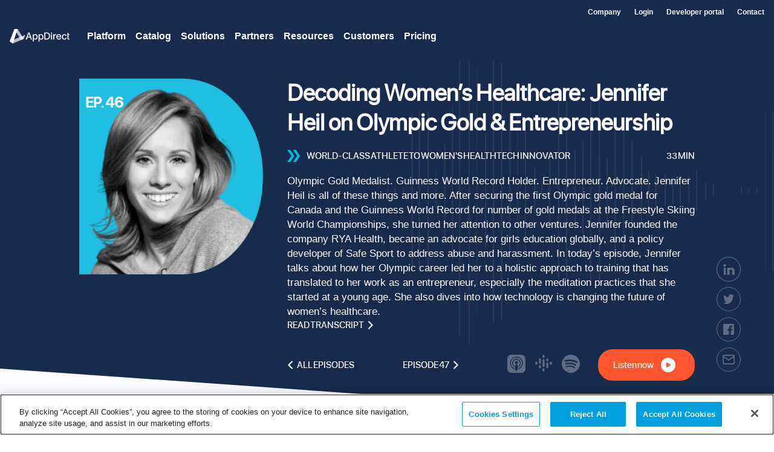

--- FILE ---
content_type: text/html; charset=UTF-8
request_url: https://www.appdirect.com/decoding-digital/episode/decoding-womens-healthcare-jennifer-heil-on-olympic-gold-entrepreneurship
body_size: 43319
content:
<!DOCTYPE html>
<html xmlns="http://www.w3.org/1999/xhtml" lang="en-US">
    <head>
        <meta charset="utf-8" />
        <meta name="viewport" content="width=device-width, initial-scale=1">
        <meta name="facebook-domain-verification" content="f1lg1j2i9csvl38cha2hzrfbrtu6el" />
        <link rel="home" href="https://www.appdirect.com/" />
        <link id="favicon" rel="shortcut icon" href="/shortcut-icon.ico" type="image/x-icon" />
        <link rel="preload" href="https://dcnxfkgt2gjxz.cloudfront.net/Fonts/SF-Pro-Display-Medium.woff2" as="font" type="font/woff2" crossorigin>
        <link rel="preload" href="https://dcnxfkgt2gjxz.cloudfront.net/Fonts/SF-Pro-Display-Regular.woff2" as="font" type="font/woff2" crossorigin>
        				<link rel="preload" href="/fonts/inter/Inter-Regular.woff2" as="font" type="font/woff2" crossorigin>
		<link rel="preload" href="/fonts/inter/Inter-Light.woff2" as="font" type="font/woff2" crossorigin>
		<link rel="preload" href="/fonts/inter/Inter-SemiBold.woff2" as="font" type="font/woff2" crossorigin>
        <link rel="preconnect dns-prefetch" href="https://www.googletagmanager.com">
        <link rel="preconnect dns-prefetch" href="https://www.google-analytics.com">
        <link rel="preconnect dns-prefetch" href="https://cdn.pardot.com">
        <link rel="preload" href="https://dcnxfkgt2gjxz.cloudfront.net/dist/assets/podcast_styles-Bc5KYwMn.css" as="style">
        <link rel="preload" href="https://dcnxfkgt2gjxz.cloudfront.net/dist/assets/podcast-BPMqSz5U.js" as="script" crossorigin="anonymous">
        <link rel="stylesheet" href="https://dcnxfkgt2gjxz.cloudfront.net/dist/assets/podcast_styles-Bc5KYwMn.css" />

                
                
                        <!-- OneTrust Cookies Consent Notice start for appdirect.com -->
<script type="text/javascript" src="https://cdn.cookielaw.org/consent/a310428c-795c-457c-9085-7b318288080b/OtAutoBlock.js" ></script>
<script src="https://cdn.cookielaw.org/scripttemplates/otSDKStub.js"  type="text/javascript" charset="UTF-8" data-domain-script="a310428c-795c-457c-9085-7b318288080b" ></script>
<script type="text/javascript">
function OptanonWrapper() { }
</script>
<!-- OneTrust Cookies Consent Notice end for appdirect.com -->

<!-- Global site tag (gtag.js) - AdWords: 982066899 -->
<script async src="https://www.googletagmanager.com/gtag/js?id=AW-982066899"></script>
<script>
  window.dataLayer = window.dataLayer || [];
  function gtag(){dataLayer.push(arguments);}
  gtag('js', new Date());

  gtag('config', 'AW-982066899');
</script>

<!-- Google Tag Manager -->
<script>(function(w,d,s,l,i){w[l]=w[l]||[];w[l].push({'gtm.start':
new Date().getTime(),event:'gtm.js'});var f=d.getElementsByTagName(s)[0],
j=d.createElement(s),dl=l!='dataLayer'?'&l='+l:'';j.async=true;j.src=
'https://www.googletagmanager.com/gtm.js?id='+i+dl;f.parentNode.insertBefore(j,f);
})(window,document,'script','dataLayer','GTM-K9NKXG6');</script>
<!-- End Google Tag Manager -->

<!--Clearbit-->
<script src="https://tag.clearbitscripts.com/v1/pk_fe9f5a197d7b4dcdf6171fd092412f0f/tags.js"></script>
        <title>Decoding Women’s Healthcare: Jennifer Heil on Olympic… - AppDirect</title>
<script>/* Google Tag Manager script did not render */
</script><meta name="description" content="AppDirect powers millions of cloud subscriptions worldwide with marketplace, billing, reseller, and distribution solutions.">
<meta name="referrer" content="no-referrer-when-downgrade">
<meta name="robots" content="all">
<meta content="AppDirect" property="fb:profile_id">
<meta content="en_US" property="og:locale">
<meta content="AppDirect" property="og:site_name">
<meta content="website" property="og:type">
<meta content="https://www.appdirect.com/decoding-digital/episode/decoding-womens-healthcare-jennifer-heil-on-olympic-gold-entrepreneurship" property="og:url">
<meta content="Decoding Women’s Healthcare: Jennifer Heil on Olympic Gold &amp;…" property="og:title">
<meta content="AppDirect powers millions of cloud subscriptions worldwide with marketplace, billing, reseller, and distribution solutions." property="og:description">
<meta content="https://dcnxfkgt2gjxz.cloudfront.net/_1200x630_crop_center-center_82_none/LinkedIn_S2Ep46-Jennifer-Heil_v1.png?mtime=1691426502" property="og:image">
<meta content="1280" property="og:image:width">
<meta content="720" property="og:image:height">
<meta content="https://www.linkedin.com/company/appdirect/" property="og:see_also">
<meta content="https://www.facebook.com/AppDirect/" property="og:see_also">
<meta content="https://twitter.com/appdirect" property="og:see_also">
<meta name="twitter:card" content="summary_large_image">
<meta name="twitter:site" content="@AppDirect">
<meta name="twitter:creator" content="@AppDirect">
<meta name="twitter:title" content="Decoding Women’s Healthcare: Jennifer Heil on Olympic Gold &amp;…">
<meta name="twitter:description" content="AppDirect powers millions of cloud subscriptions worldwide with marketplace, billing, reseller, and distribution solutions.">
<meta name="twitter:image" content="https://dcnxfkgt2gjxz.cloudfront.net/_1200x630_crop_center-center_82_none/LinkedIn_S2Ep46-Jennifer-Heil_v1.png?mtime=1691426502">
<meta name="twitter:image:width" content="1280">
<meta name="twitter:image:height" content="720">
<link href="https://www.appdirect.com/decoding-digital/episode/decoding-womens-healthcare-jennifer-heil-on-olympic-gold-entrepreneurship" rel="canonical">
<link href="https://www.appdirect.com/" rel="home">
            </head>

                        
                                
                        
                                                                    
                            
                                
                            
                                
                            
                
                            
                                
                    
              
      
                  

            
       

        
    
    
                    
    <body>
        <!-- Google Tag Manager (noscript) -->
<noscript><iframe src="https://www.googletagmanager.com/ns.html?id=GTM-K9NKXG6"
height="0" width="0" style="display:none;visibility:hidden"></iframe></noscript>
<!-- End Google Tag Manager (noscript) -->
        
                
        <div id="container">
                                        <header class="c-podcast-header">
                                                                                                                             
                            
<header
  class="l-header
    l-header--main
    
    
    
    episode
    
    
    js-active-nav"
  ref="main"
>       
    <div class="l-nav-container">
      <div class="l-nav-container_maxWidth">
              <nav class="c-nav c-nav--utility c-nav--desktop">
            <ul class="c-nav__list c-nav__list--utility" role="menubar">
                <li role="menuitem">
                    <a href="/about" class="c-nav__link c-nav__link--login"><strong>Company</strong></a>
                </li>
                <li role="menuitem">
                    <a href="/signin" class="c-nav__link c-nav__link--login" target="_blank">Login</a>
                </li>

                                <li role="menuitem">
                    <a href="https://developer.appdirect.com/" class="c-nav__link c-nav__link--login">Developer portal</a>
                </li>
                                
                <li role="menuitem">
                    <a href="/about/contact" class="c-nav__link c-nav__link--login">Contact</a>
                </li>
            </ul>
        </nav>
                    <nav class="c-nav c-nav--desktop " role="menubar">
          <a class="c-skip-link" href="#content">Skip to main AppDirect content</a>
                              <ul class="c-nav__list c-nav__list--logo" role="menuitem">
                                                                                                                                                                                                                                                                          <li class="" role="menu">
                  <a
                      class="c-nav__link
                      
                                                                  
                      
                      "
                      href=/
                      autofocus
                      role="menuitem"
                      aria-haspopup="false"
                      aria-expanded="false"
                      
                  >
                      <?xml version="1.0" encoding="UTF-8"?>
    <svg 
        id="Layer_1" 
        xmlns="http://www.w3.org/2000/svg" 
        viewBox="0 0 1920 467.35"
        role="img"
    >
        <!-- Accesibility text -->
        <title>AppDirect logo</title>
        <!-- Fallback text -->
        AppDirect logo
        
        <g>
            <polygon fill-opacity="0.7" class="cls-2" points="150.36 0 253.68 0 455.35 317.43 365.06 355.75 150.36 0"/>
            <polygon fill-opacity="0.7" class="cls-3" points="502.1 187.67 455.35 317.43 102.08 467.35 0 398.96 502.1 187.67"/>
            <polygon class="cls-4" points="150.36 0 253.68 0 102.08 467.35 0 398.96 150.36 0"/></g><g><path class="cls-1" d="M1905.46,311.18c-3.63,0-6.97-.57-10.04-1.72-3.07-1.15-5.57-3.33-7.49-6.55-1.93-3.22-2.89-8.05-2.89-14.48v-91.52h24.59s10.37-28.89,10.37-28.89h-34.96v-40.84h-33.18v168.13c0,10.29,2.33,18.83,6.99,25.64,4.66,6.81,10.76,11.84,18.31,15.09,7.55,3.25,15.68,4.81,24.41,4.66,5.33-.07,9.57-.35,13.32-1.28,3.48-.86,5.1-2.28,5.1-2.28v-27.72c-1.11,.22-5.21,.81-7.32,1.16-2,.33-4.55,.59-7.22,.59Z"/><path class="cls-1" d="M1650.59,251.47c0-15.46-2.07-28.61-6.21-39.45-4.15-10.84-9.8-19.66-16.98-26.47-7.18-6.81-15.28-11.8-24.3-14.98-9.03-3.18-18.35-4.77-27.97-4.77-15.83,0-29.65,3.74-41.45,11.21-11.8,7.47-20.97,17.87-27.52,31.18-6.55,13.32-9.82,28.71-9.82,46.17s3.27,33.09,9.82,46.22c6.55,13.13,15.87,23.31,27.97,30.52,12.1,7.21,26.54,10.82,43.34,10.82,12.43,0,23.51-1.91,33.24-5.71,9.73-3.81,17.83-9.17,24.3-16.09,6.47-6.92,13.3-18.08,15.59-35.52h-32.7c-.69,7.92-5.7,15.42-9.47,19.04-3.77,3.63-8.25,6.34-13.43,8.16-5.18,1.81-10.91,2.72-17.2,2.72-9.69,0-18.16-2.09-25.41-6.27-7.25-4.18-12.89-10.27-16.92-18.26-3.75-7.43-5.73-16.36-6-26.75h121.13v-11.76Zm-121.1-13.09c.4-7.33,2.24-14.19,5.52-20.59,3.74-7.29,9.06-13.21,15.98-17.76,6.92-4.55,15.04-6.83,24.36-6.83,8.58,0,16.07,1.96,22.47,5.88,6.4,3.92,11.37,9.27,14.93,16.04,3.55,6.77,5.33,14.52,5.33,23.25h-88.58Z"/><path class="cls-1" d="M680.63,338.48h36.4l-81.79-227.28h-39.62l-81.79,227.28h36.4l20.79-60.09,88.98,.38,20.63,59.71Zm-99.64-88.89l33.61-97.11h1.78l33.66,97.44-69.04-.33Z"/><path class="cls-1" d="M741.05,402.4V168.02h32.4v27.63h2.78c1.92-3.55,4.7-7.66,8.32-12.32,3.62-4.66,8.66-8.75,15.09-12.26,6.44-3.51,14.94-5.27,25.53-5.27,13.76,0,26.04,3.48,36.84,10.43,10.8,6.95,19.29,16.98,25.47,30.07,6.18,13.09,9.27,28.85,9.27,47.28s-3.07,34.2-9.21,47.33c-6.14,13.13-14.58,23.23-25.3,30.3-10.73,7.07-22.97,10.6-36.73,10.6-10.36,0-18.81-1.74-25.36-5.22-6.55-3.48-11.67-7.55-15.37-12.21-3.7-4.66-6.55-8.8-8.54-12.43h-2v90.45h-33.18Zm32.52-149.15c0,11.99,1.74,22.49,5.22,31.52,3.48,9.03,8.51,16.07,15.09,21.14,6.58,5.07,14.65,7.6,24.19,7.6s18.2-2.64,24.86-7.93c6.66-5.29,11.71-12.49,15.15-21.59,3.44-9.1,5.16-19.35,5.16-30.74s-1.68-21.34-5.05-30.3c-3.37-8.95-8.4-16.02-15.09-21.2-6.7-5.18-15.04-7.77-25.02-7.77s-17.74,2.48-24.36,7.44c-6.62,4.96-11.64,11.87-15.04,20.75-3.4,8.88-5.11,19.24-5.11,31.07Z"/><path class="cls-1" d="M926.31,402.4V168.02h32.4v27.63h2.78c1.92-3.55,4.7-7.66,8.32-12.32,3.62-4.66,8.66-8.75,15.09-12.26,6.44-3.51,14.94-5.27,25.53-5.27,13.76,0,26.04,3.48,36.84,10.43,10.8,6.95,19.29,16.98,25.47,30.07,6.18,13.09,9.27,28.85,9.27,47.28s-3.07,34.2-9.21,47.33c-6.14,13.13-14.58,23.23-25.3,30.3-10.73,7.07-22.97,10.6-36.73,10.6-10.36,0-18.81-1.74-25.36-5.22-6.55-3.48-11.67-7.55-15.37-12.21-3.7-4.66-6.55-8.8-8.54-12.43h-2v90.45h-33.18Zm32.52-149.15c0,11.99,1.74,22.49,5.22,31.52,3.48,9.03,8.51,16.07,15.09,21.14,6.58,5.07,14.65,7.6,24.19,7.6s18.2-2.64,24.86-7.93c6.66-5.29,11.71-12.49,15.15-21.59,3.44-9.1,5.16-19.35,5.16-30.74s-1.68-21.34-5.05-30.3c-3.37-8.95-8.4-16.02-15.09-21.2-6.7-5.18-15.04-7.77-25.02-7.77s-17.74,2.48-24.36,7.44c-6.62,4.96-11.64,11.87-15.04,20.75-3.4,8.88-5.11,19.24-5.11,31.07Z"/><path class="cls-1" d="M1185.36,338.48h-73.58V111.2h75.91c22.27,0,41.39,4.53,57.38,13.59,15.98,9.07,28.24,22.05,36.79,38.95,8.54,16.91,12.82,37.16,12.82,60.76s-4.31,44.02-12.93,61.04c-8.62,17.02-21.07,30.09-37.34,39.23-16.28,9.14-35.96,13.71-59.04,13.71Zm-39.29-29.96h37.4c17.31,0,31.7-3.27,43.17-9.82,11.47-6.55,20.05-16.05,25.75-28.52,5.7-12.47,8.54-27.69,8.54-45.67s-2.83-32.96-8.49-45.39c-5.66-12.43-14.08-21.86-25.25-28.3-11.17-6.44-25.04-9.66-41.62-9.66h-39.51v167.35Z"/><path class="cls-1" d="M1343.59,150.21c-5.37,0-9.96-1.91-13.78-5.74-3.82-3.83-5.73-8.4-5.73-13.72s1.91-10,5.73-13.82c3.82-3.83,8.41-5.74,13.78-5.74s9.96,1.91,13.78,5.74c3.82,3.82,5.73,8.43,5.73,13.82s-1.91,9.89-5.73,13.72c-3.82,3.83-8.41,5.74-13.78,5.74Z"/><rect class="cls-1" x="1327" y="168.02" width="33.18" height="170.46"/><path class="cls-1" d="M1754.16,341.92c-16.5,0-30.69-3.75-42.56-11.26s-20.99-17.89-27.36-31.13c-6.36-13.24-9.54-28.41-9.54-45.5s3.25-32.61,9.77-45.89c6.51-13.28,15.68-23.66,27.52-31.13,11.84-7.47,25.78-11.21,41.84-11.21,12.95,0,24.49,2.39,34.63,7.16,10.13,4.77,18.33,11.45,24.58,20.03,6.25,8.58,9.97,18.61,11.15,30.08h-32.29c-1.78-7.99-5.83-14.87-12.15-20.64-6.33-5.77-14.78-8.66-25.36-8.66-9.25,0-17.33,2.42-24.25,7.27-6.92,4.85-12.3,11.73-16.15,20.64-3.85,8.92-5.77,19.44-5.77,31.57s1.89,23.16,5.66,32.18c3.77,9.03,9.12,16.02,16.04,20.98,6.92,4.96,15.07,7.44,24.47,7.44,6.29,0,12-1.17,17.15-3.5,5.14-2.33,9.47-5.68,12.98-10.04,3.51-4.36,5.97-9.62,7.38-15.76h32.29c-1.18,11.02-4.77,20.86-10.76,29.52-5.99,8.66-14,15.46-24.03,20.42-10.03,4.96-21.77,7.44-35.23,7.44Z"/><path class="cls-1" d="M1481.68,165.68c-2.83-.39-5.31-.22-7.38-.22-9.99,0-18.92,2.65-26.8,7.93-7.88,5.29-13.37,12.52-16.48,21.7h-1.78v-27.08h-32.07v170.46h33.18v-104.1c0-7.4,1.77-14,5.33-19.81,3.55-5.81,8.38-10.36,14.48-13.65,6.1-3.29,13.08-4.94,20.92-4.94,3.4,0,6.81,.24,10.21,.72,.48,.07,.89,.13,1.33,.2l10.37-28.79c-2.99-1.05-7.57-1.92-11.31-2.43Z"/></g>
</svg>
                  </a>
                                    </li>
                                      </ul>
                              <ul class="c-nav__list c-nav__list--start-mobile" role="menuitem">
                                                                                                                                                                                                                                                                                                                                                                                                                                                                                                                                  </ul>
                              <ul class="c-nav__list c-nav__list--start" role="menuitem">
                                                                                                                                                                                                                                                                          <li class="" role="menu">
                  <a
                      class="c-nav__link
                      
                                                                  
                      c-nav__link--has-sub-menu
                      "
                      href=/platform/overview
                      autofocus
                      role="menuitem"
                      aria-haspopup="true"
                      aria-expanded="false"
                      data-sub-menu-link=platform
                  >
                      Platform
                  </a>
                                                              <ul
                      class="c-nav__sub-menu  "
                      data-sub-menu="platform"
                      role="menu"
                      >
                                                                                                    <li
                          class="c-nav__sub-menu-group
                              "
                          role="none"
                          >
                          <ul class="c-nav__sub-menu-group-list" role="none">
                                                                                                                                                                                                                                                                                                                                                                                                                                                                  
                                                                <li>
                                  <a
                                      class="c-nav__sub-menu-link
                                      
                                      c-nav__sub-menu-link--heading"
                                      href=/platform/marketplace-platform
                                      tabindex="-1"
                                  >
                                                                            <div
                                      class="c-nav__sub-menu-link-container
                                          "
                                      >
                                                                                <span class="c-nav__sub-menu-link-name">
                                          Digital Monetization Capabilities&nbsp; <svg width="11px" height="11px" viewBox="0 0 11 11" version="1.1" xmlns="http://www.w3.org/2000/svg" xmlns:xlink="http://www.w3.org/1999/xlink">
    <g stroke="none" stroke-width="1" fill="none">
        <polygon  fill="#000000" points="5.5 0 4.530625 0.969375 8.366875 4.8125 0 4.8125 0 6.1875 8.366875 6.1875 4.530625 10.030625 5.5 11 11 5.5"></polygon>
    </g>
</svg>

                                          </span>
                                                                                                                      <span class="c-nav__sub-menu-link-description">For selling recurring services.</span>
                                                                            </div>
                                  </a>
                                  </li>
                                                                                                                                                                                                                                                                                                                                                                                                                                                                  
                                                                <li>
                                  <a
                                      class="c-nav__sub-menu-link
                                      
                                      "
                                      href=/platform/appmarket
                                      tabindex="3101200"
                                  >
                                                                            <div
                                      class="c-nav__sub-menu-link-container
                                          "
                                      >
                                                                                <span class="c-nav__sub-menu-link-name">
                                          B2B Marketplace 
                                          </span>
                                                                                                                  </div>
                                  </a>
                                  </li>
                                                                                                                                                                                                                                                                                                                                                                                                                                                                  
                                                                <li>
                                  <a
                                      class="c-nav__sub-menu-link
                                      
                                      "
                                      href=/platform/appreseller
                                      tabindex="3101300"
                                  >
                                                                            <div
                                      class="c-nav__sub-menu-link-container
                                          "
                                      >
                                                                                <span class="c-nav__sub-menu-link-name">
                                          Partner Relationship Management 
                                          </span>
                                                                                                                  </div>
                                  </a>
                                  </li>
                                                                                                                                                                                                                                                                                                                                                                                                                                                                  
                                                                <li>
                                  <a
                                      class="c-nav__sub-menu-link
                                      
                                      "
                                      href=/platform/appbilling
                                      tabindex="3101400"
                                  >
                                                                            <div
                                      class="c-nav__sub-menu-link-container
                                          "
                                      >
                                                                                <span class="c-nav__sub-menu-link-name">
                                          Subscription Billing 
                                          </span>
                                                                                                                  </div>
                                  </a>
                                  </li>
                                                                                                                                                                                                                                                                                                                                                                                                                                                                  
                                                                <li>
                                  <a
                                      class="c-nav__sub-menu-link
                                      
                                      "
                                      href=/platform/appdistribution
                                      tabindex="3101500"
                                  >
                                                                            <div
                                      class="c-nav__sub-menu-link-container
                                          "
                                      >
                                                                                <span class="c-nav__sub-menu-link-name">
                                          Cloud Distribution 
                                          </span>
                                                                                                                  </div>
                                  </a>
                                  </li>
                                                                                                                                                                                                                                                                                                                                                                                                                                                                  
                                                                <li>
                                  <a
                                      class="c-nav__sub-menu-link
                                      
                                      "
                                      href=/platform/appdevices
                                      tabindex="3101600"
                                  >
                                                                            <div
                                      class="c-nav__sub-menu-link-container
                                          "
                                      >
                                                                                <span class="c-nav__sub-menu-link-name">
                                          Device Application Management 
                                          </span>
                                                                                                                  </div>
                                  </a>
                                  </li>
                                                                                                                                                                                                                                                                                                                                                                                                                                                                  
                                                                <li>
                                  <a
                                      class="c-nav__sub-menu-link
                                      
                                      "
                                      href=/platform/digital-engagement-capabilities
                                      tabindex="3101700"
                                  >
                                                                            <div
                                      class="c-nav__sub-menu-link-container
                                          "
                                      >
                                                                                <span class="c-nav__sub-menu-link-name">
                                          Digital Engagement Capabilities 
                                          </span>
                                                                                                                  </div>
                                  </a>
                                  </li>
                                                                                      </ul>
                          </li>
                                                                                                    <li
                          class="c-nav__sub-menu-group
                              "
                          role="none"
                          >
                          <ul class="c-nav__sub-menu-group-list" role="none">
                                                                                                                                                                                                                                                                                                                                                                                                                                                                  
                                                                <li>
                                  <a
                                      class="c-nav__sub-menu-link
                                      
                                      c-nav__sub-menu-link--heading"
                                      href=/platform/digital-procurement-management
                                      tabindex="-1"
                                  >
                                                                            <div
                                      class="c-nav__sub-menu-link-container
                                          "
                                      >
                                                                                <span class="c-nav__sub-menu-link-name">
                                          Digital Procurement Capabilities&nbsp; <svg width="11px" height="11px" viewBox="0 0 11 11" version="1.1" xmlns="http://www.w3.org/2000/svg" xmlns:xlink="http://www.w3.org/1999/xlink">
    <g stroke="none" stroke-width="1" fill="none">
        <polygon  fill="#000000" points="5.5 0 4.530625 0.969375 8.366875 4.8125 0 4.8125 0 6.1875 8.366875 6.1875 4.530625 10.030625 5.5 11 11 5.5"></polygon>
    </g>
</svg>

                                          </span>
                                                                                                                      <span class="c-nav__sub-menu-link-description">For buying and managing recurring services</span>
                                                                            </div>
                                  </a>
                                  </li>
                                                                                                                                                                                                                                                                                                                                                                                                                                                                  
                                                                <li>
                                  <a
                                      class="c-nav__sub-menu-link
                                      
                                      "
                                      href=https://catalog.appdirect.com/en-US/apps/289442/smartsupport-premium
                                      tabindex="3102200"
                                  >
                                                                            <div
                                      class="c-nav__sub-menu-link-container
                                          "
                                      >
                                                                                <span class="c-nav__sub-menu-link-name">
                                          Support Solutions 
                                          </span>
                                                                                                                  </div>
                                  </a>
                                  </li>
                                                                                                                                                                                                                                                                                                                                                                                                                                                                  
                                                                <li>
                                  <a
                                      class="c-nav__sub-menu-link
                                      
                                      "
                                      href=/platform/digital-procurement-management#advisors
                                      tabindex="3102300"
                                  >
                                                                            <div
                                      class="c-nav__sub-menu-link-container
                                          "
                                      >
                                                                                <span class="c-nav__sub-menu-link-name">
                                          Advisory Services 
                                          </span>
                                                                                                                  </div>
                                  </a>
                                  </li>
                                                                                      </ul>
                          </li>
                                                                                                    <li
                          class="c-nav__sub-menu-group
                              "
                          role="none"
                          >
                          <ul class="c-nav__sub-menu-group-list" role="none">
                                                                                                                                                                                                                                                                                                                                                                                                                                                                  
                                                                <li>
                                  <a
                                      class="c-nav__sub-menu-link
                                      
                                      "
                                      href=https://info.appdirect.com/forrester-wave-marketplace-development-platform-report-q4-2024?utm_source=website&amp;utm_medium=homepage&amp;utm_campaign=forrester-wave-2024&amp;utm_content=navigation-ad-platform
                                      tabindex="3103100"
                                  >
                                                                            <div
                                      class="c-nav__sub-menu-link-container
                                          c-nav__sub-menu-link-container--img"
                                      >
                                                                                                                                                                                                                                                        <picture>
                                          <source data-srcset="https://appdirect.imgix.net/Forrester_Navigation-Promo-2.jpg?auto=format%2C%20compress&amp;crop=&amp;dpr=2&amp;fit=clip&amp;q=80&amp;w=258&amp;s=692174b929e19ec9630afc18cf2a4d44 2x,
                                                          https://appdirect.imgix.net/Forrester_Navigation-Promo-2.jpg?auto=format%2C%20compress&amp;crop=&amp;fit=clip&amp;q=80&amp;w=258&amp;s=7a4988e464e6aea1a435864155295049 1x"/>
                                          <img
                                              class="js-lazy c-nav__sub-menu-link-img"
                                              data-src="https://appdirect.imgix.net/Forrester_Navigation-Promo-2.jpg?auto=format%2C%20compress&amp;crop=&amp;fit=clip&amp;q=80&amp;w=258&amp;s=7a4988e464e6aea1a435864155295049"
                                              alt="Forrester Navigation Promo 2"
                                          />
                                          </picture>
                                                                                                                      <span class="c-nav__sub-menu-link-description">Forrester evaluates top marketplace platforms across 33 criteria. Unlock key insights.</span>
                                                                            </div>
                                  </a>
                                  </li>
                                                                                                                                                                                                                                                                                                                                                                                                                                                                  
                                                                <li>
                                  <a
                                      class="c-nav__sub-menu-link
                                      
                                      "
                                      href=https://info.appdirect.com/forrester-wave-marketplace-development-platform-report-q4-2024?utm_source=website&amp;utm_medium=homepage&amp;utm_campaign=forrester-wave-2024&amp;utm_content=navigation-ad-platform
                                      tabindex="3103200"
                                  >
                                                                            <div
                                      class="c-nav__sub-menu-link-container
                                          "
                                      >
                                                                                <span class="c-nav__sub-menu-link-name">
                                          Access the report <svg width="11px" height="11px" viewBox="0 0 11 11" version="1.1" xmlns="http://www.w3.org/2000/svg" xmlns:xlink="http://www.w3.org/1999/xlink">
    <g stroke="none" stroke-width="1" fill="none">
        <polygon  fill="#000000" points="5.5 0 4.530625 0.969375 8.366875 4.8125 0 4.8125 0 6.1875 8.366875 6.1875 4.530625 10.030625 5.5 11 11 5.5"></polygon>
    </g>
</svg>

                                          </span>
                                                                                                                  </div>
                                  </a>
                                  </li>
                                                                                      </ul>
                          </li>
                                                                                                    <li
                          class="c-nav__sub-menu-group
                              c-nav__sub-menu-group--banner"
                          role="none"
                          >
                          <ul class="c-nav__sub-menu-group-list" role="none">
                                                                                                                                                                                                                                                                                                                                                                                                                                                                  
                                                                <li>
                                  <a
                                      class="c-nav__sub-menu-link
                                      
                                      "
                                      href=/pricing
                                      tabindex="3104100"
                                  >
                                                                            <div
                                      class="c-nav__sub-menu-link-container
                                          "
                                      >
                                                                                <span class="c-nav__sub-menu-link-name">
                                          Choose a Plan <svg width="11px" height="11px" viewBox="0 0 11 11" version="1.1" xmlns="http://www.w3.org/2000/svg" xmlns:xlink="http://www.w3.org/1999/xlink">
    <g stroke="none" stroke-width="1" fill="none">
        <polygon  fill="#000000" points="5.5 0 4.530625 0.969375 8.366875 4.8125 0 4.8125 0 6.1875 8.366875 6.1875 4.530625 10.030625 5.5 11 11 5.5"></polygon>
    </g>
</svg>

                                          </span>
                                                                                                                  </div>
                                  </a>
                                  </li>
                                                                                                                                                                                                                                                                                                                                                                                                                                                                  
                                                                <li>
                                  <a
                                      class="c-nav__sub-menu-link
                                      
                                      "
                                      href=https://developer.appdirect.com/
                                      tabindex="3104200"
                                  >
                                                                            <div
                                      class="c-nav__sub-menu-link-container
                                          "
                                      >
                                                                                <span class="c-nav__sub-menu-link-name">
                                          Developer Portal <svg width="11px" height="11px" viewBox="0 0 11 11" version="1.1" xmlns="http://www.w3.org/2000/svg" xmlns:xlink="http://www.w3.org/1999/xlink">
    <g stroke="none" stroke-width="1" fill="none">
        <polygon  fill="#000000" points="5.5 0 4.530625 0.969375 8.366875 4.8125 0 4.8125 0 6.1875 8.366875 6.1875 4.530625 10.030625 5.5 11 11 5.5"></polygon>
    </g>
</svg>

                                          </span>
                                                                                                                  </div>
                                  </a>
                                  </li>
                                                                                                                                                                                                                                                                                                                                                                                                                                                                  
                                                                <li>
                                  <a
                                      class="c-nav__sub-menu-link
                                      
                                      "
                                      href=https://addons.appdirect.com/en-US/home
                                      tabindex="3104300"
                                  >
                                                                            <div
                                      class="c-nav__sub-menu-link-container
                                          "
                                      >
                                                                                <span class="c-nav__sub-menu-link-name">
                                          Discover our Add-On Store <svg width="11px" height="11px" viewBox="0 0 11 11" version="1.1" xmlns="http://www.w3.org/2000/svg" xmlns:xlink="http://www.w3.org/1999/xlink">
    <g stroke="none" stroke-width="1" fill="none">
        <polygon  fill="#000000" points="5.5 0 4.530625 0.969375 8.366875 4.8125 0 4.8125 0 6.1875 8.366875 6.1875 4.530625 10.030625 5.5 11 11 5.5"></polygon>
    </g>
</svg>

                                          </span>
                                                                                                                  </div>
                                  </a>
                                  </li>
                                                                                      </ul>
                          </li>
                                            </ul>
                                    </li>
                                                                                                                                                                                                                                                                          <li class="c-nav__link-narrow-container" role="menu">
                  <a
                      class="c-nav__link
                      
                                                                  
                      c-nav__link--has-sub-menu
                      "
                      href=https://catalog.appdirect.com
                      
                      role="menuitem"
                      aria-haspopup="true"
                      aria-expanded="false"
                      data-sub-menu-link=catalog
                  >
                      Catalog
                  </a>
                                                              <ul
                      class="c-nav__sub-menu c-nav__sub-menu--narrow "
                      data-sub-menu="catalog"
                      role="menu"
                      >
                                                                                                    <li
                          class="c-nav__sub-menu-group
                              "
                          role="none"
                          >
                          <ul class="c-nav__sub-menu-group-list" role="none">
                                                                                                                                                                                                                                                                                                                                                                                                                                                                  
                                                                <li>
                                  <a
                                      class="c-nav__sub-menu-link
                                      
                                      "
                                      href=https://catalog.appdirect.com/en-US/pages/cloud
                                      tabindex="3201100"
                                  >
                                                                            <div
                                      class="c-nav__sub-menu-link-container
                                          "
                                      >
                                                                                <span class="c-nav__sub-menu-link-name">
                                          Software 
                                          </span>
                                                                                                                  </div>
                                  </a>
                                  </li>
                                                                                                                                                                                                                                                                                                                                                                                                                                                                  
                                                                <li>
                                  <a
                                      class="c-nav__sub-menu-link
                                      
                                      "
                                      href=https://catalog.appdirect.com/en-US/pages/infrastructure
                                      tabindex="3201200"
                                  >
                                                                            <div
                                      class="c-nav__sub-menu-link-container
                                          "
                                      >
                                                                                <span class="c-nav__sub-menu-link-name">
                                          Infrastructure 
                                          </span>
                                                                                                                  </div>
                                  </a>
                                  </li>
                                                                                                                                                                                                                                                                                                                                                                                                                                                                  
                                                                <li>
                                  <a
                                      class="c-nav__sub-menu-link
                                      
                                      "
                                      href=https://catalog.appdirect.com/en-US/pages/connectivity
                                      tabindex="3201300"
                                  >
                                                                            <div
                                      class="c-nav__sub-menu-link-container
                                          "
                                      >
                                                                                <span class="c-nav__sub-menu-link-name">
                                          Connectivity 
                                          </span>
                                                                                                                  </div>
                                  </a>
                                  </li>
                                                                                                                                                                                                                                                                                                                                                                                                                                                                  
                                                                <li>
                                  <a
                                      class="c-nav__sub-menu-link
                                      
                                      "
                                      href=https://catalog.appdirect.com/en-US/pages/mobility
                                      tabindex="3201400"
                                  >
                                                                            <div
                                      class="c-nav__sub-menu-link-container
                                          "
                                      >
                                                                                <span class="c-nav__sub-menu-link-name">
                                          Wireless / Mobility 
                                          </span>
                                                                                                                  </div>
                                  </a>
                                  </li>
                                                                                                                                                                                                                                                                                                                                                                                                                                                                  
                                                                <li>
                                  <a
                                      class="c-nav__sub-menu-link
                                      
                                      "
                                      href=https://catalog.appdirect.com/en-US/pages/managed-services
                                      tabindex="3201500"
                                  >
                                                                            <div
                                      class="c-nav__sub-menu-link-container
                                          "
                                      >
                                                                                <span class="c-nav__sub-menu-link-name">
                                          Managed Services 
                                          </span>
                                                                                                                  </div>
                                  </a>
                                  </li>
                                                                                                                                                                                                                                                                                                                                                                                                                                                                  
                                                                <li>
                                  <a
                                      class="c-nav__sub-menu-link
                                      
                                      "
                                      href=https://catalog.appdirect.com/en-US/pages/energy
                                      tabindex="3201600"
                                  >
                                                                            <div
                                      class="c-nav__sub-menu-link-container
                                          "
                                      >
                                                                                <span class="c-nav__sub-menu-link-name">
                                          Energy 
                                          </span>
                                                                                                                  </div>
                                  </a>
                                  </li>
                                                                                                                                                                                                                                                                                                                                                                                                                                                                  
                                                                <li>
                                  <a
                                      class="c-nav__sub-menu-link
                                      
                                      "
                                      href=https://catalog.appdirect.com/en-US/listing?pl=1153&amp;count=12
                                      tabindex="3201700"
                                  >
                                                                            <div
                                      class="c-nav__sub-menu-link-container
                                          "
                                      >
                                                                                <span class="c-nav__sub-menu-link-name">
                                          Devices 
                                          </span>
                                                                                                                  </div>
                                  </a>
                                  </li>
                                                                                                                                                                                                                                                                                                                                                                                                                                                                  
                                                                <li>
                                  <a
                                      class="c-nav__sub-menu-link
                                      
                                      "
                                      href=https://catalog.appdirect.com/en-us/pages/browse
                                      tabindex="3201800"
                                  >
                                                                            <div
                                      class="c-nav__sub-menu-link-container
                                          "
                                      >
                                                                                <span class="c-nav__sub-menu-link-name">
                                          Browse 
                                          </span>
                                                                                                                  </div>
                                  </a>
                                  </li>
                                                                                      </ul>
                          </li>
                                            </ul>
                                    </li>
                                                                                                                                                                                                                                                                          <li class="" role="menu">
                  <a
                      class="c-nav__link
                      
                                                                  
                      c-nav__link--has-sub-menu
                      "
                      href=/solutions/overview
                      
                      role="menuitem"
                      aria-haspopup="true"
                      aria-expanded="false"
                      data-sub-menu-link=solutions
                  >
                      Solutions
                  </a>
                                                              <ul
                      class="c-nav__sub-menu  "
                      data-sub-menu="solutions"
                      role="menu"
                      >
                                                                                                    <li
                          class="c-nav__sub-menu-group
                              "
                          role="none"
                          >
                          <ul class="c-nav__sub-menu-group-list" role="none">
                                                                                                                                                                                                                                                                                                                                                                                                                                                                  
                                                                <li>
                                  <a
                                      class="c-nav__sub-menu-link
                                      
                                      c-nav__sub-menu-link--heading"
                                      
                                      tabindex="-1"
                                  >
                                                                            <div
                                      class="c-nav__sub-menu-link-container
                                          "
                                      >
                                                                                <span class="c-nav__sub-menu-link-name">
                                          By Services Sold&nbsp; 
                                          </span>
                                                                                                                  </div>
                                  </a>
                                  </li>
                                                                                                                                                                                                                                                                                                                                                                                                                                                                  
                                                                <li>
                                  <a
                                      class="c-nav__sub-menu-link
                                      
                                      "
                                      href=/solutions/software-as-a-service
                                      tabindex="3301200"
                                  >
                                                                            <div
                                      class="c-nav__sub-menu-link-container
                                          "
                                      >
                                                                                <span class="c-nav__sub-menu-link-name">
                                          Software as a Service 
                                          </span>
                                                                                                                  </div>
                                  </a>
                                  </li>
                                                                                                                                                                                                                                                                                                                                                                                                                                                                  
                                                                <li>
                                  <a
                                      class="c-nav__sub-menu-link
                                      
                                      "
                                      href=/solutions/resell-iaas
                                      tabindex="3301300"
                                  >
                                                                            <div
                                      class="c-nav__sub-menu-link-container
                                          "
                                      >
                                                                                <span class="c-nav__sub-menu-link-name">
                                          Infrastructure as a Service 
                                          </span>
                                                                                                                  </div>
                                  </a>
                                  </li>
                                                                                                                                                                                                                                                                                                                                                                                                                                                                  
                                                                <li>
                                  <a
                                      class="c-nav__sub-menu-link
                                      
                                      "
                                      href=/resources/building-a-software-ecosystem
                                      tabindex="3301400"
                                  >
                                                                            <div
                                      class="c-nav__sub-menu-link-container
                                          "
                                      >
                                                                                <span class="c-nav__sub-menu-link-name">
                                          Third Party Digital Services 
                                          </span>
                                                                                                                  </div>
                                  </a>
                                  </li>
                                                                                                                                                                                                                                                                                                                                                                                                                                                                  
                                                                <li>
                                  <a
                                      class="c-nav__sub-menu-link
                                      
                                      "
                                      href=/solutions/managed-services
                                      tabindex="3301500"
                                  >
                                                                            <div
                                      class="c-nav__sub-menu-link-container
                                          "
                                      >
                                                                                <span class="c-nav__sub-menu-link-name">
                                          Managed Services 
                                          </span>
                                                                                                                  </div>
                                  </a>
                                  </li>
                                                                                                                                                                                                                                                                                                                                                                                                                                                                  
                                                                <li>
                                  <a
                                      class="c-nav__sub-menu-link
                                      
                                      "
                                      href=/platform/apphelp
                                      tabindex="3301600"
                                  >
                                                                            <div
                                      class="c-nav__sub-menu-link-container
                                          "
                                      >
                                                                                <span class="c-nav__sub-menu-link-name">
                                          Customer Support Services 
                                          </span>
                                                                                                                  </div>
                                  </a>
                                  </li>
                                                                                      </ul>
                          </li>
                                                                                                    <li
                          class="c-nav__sub-menu-group
                              "
                          role="none"
                          >
                          <ul class="c-nav__sub-menu-group-list" role="none">
                                                                                                                                                                                                                                                                                                                                                                                                                                                                  
                                                                <li>
                                  <a
                                      class="c-nav__sub-menu-link
                                      
                                      c-nav__sub-menu-link--heading"
                                      
                                      tabindex="-1"
                                  >
                                                                            <div
                                      class="c-nav__sub-menu-link-container
                                          "
                                      >
                                                                                <span class="c-nav__sub-menu-link-name">
                                          By Use Case&nbsp; 
                                          </span>
                                                                                                                  </div>
                                  </a>
                                  </li>
                                                                                                                                                                                                                                                                                                                                                                                                                                                                  
                                                                <li>
                                  <a
                                      class="c-nav__sub-menu-link
                                      
                                      "
                                      href=/platform/appmarket
                                      tabindex="3302200"
                                  >
                                                                            <div
                                      class="c-nav__sub-menu-link-container
                                          "
                                      >
                                                                                <span class="c-nav__sub-menu-link-name">
                                          Launch an App Store 
                                          </span>
                                                                                                                  </div>
                                  </a>
                                  </li>
                                                                                                                                                                                                                                                                                                                                                                                                                                                                  
                                                                <li>
                                  <a
                                      class="c-nav__sub-menu-link
                                      
                                      "
                                      href=/solutions/scale-a-digital-ecosystem
                                      tabindex="3302300"
                                  >
                                                                            <div
                                      class="c-nav__sub-menu-link-container
                                          "
                                      >
                                                                                <span class="c-nav__sub-menu-link-name">
                                          Scale a Partner Ecosystem 
                                          </span>
                                                                                                                  </div>
                                  </a>
                                  </li>
                                                                                                                                                                                                                                                                                                                                                                                                                                                                  
                                                                <li>
                                  <a
                                      class="c-nav__sub-menu-link
                                      
                                      "
                                      href=/solutions/manage-a-reseller-program
                                      tabindex="3302400"
                                  >
                                                                            <div
                                      class="c-nav__sub-menu-link-container
                                          "
                                      >
                                                                                <span class="c-nav__sub-menu-link-name">
                                          Manage a Reseller Program 
                                          </span>
                                                                                                                  </div>
                                  </a>
                                  </li>
                                                                                                                                                                                                                                                                                                                                                                                                                                                                  
                                                                <li>
                                  <a
                                      class="c-nav__sub-menu-link
                                      
                                      "
                                      href=/platform/appdevices
                                      tabindex="3302500"
                                  >
                                                                            <div
                                      class="c-nav__sub-menu-link-container
                                          "
                                      >
                                                                                <span class="c-nav__sub-menu-link-name">
                                          Sell Services for Connected Devices 
                                          </span>
                                                                                                                  </div>
                                  </a>
                                  </li>
                                                                                                                                                                                                                                                                                                                                                                                                                                                                  
                                                                <li>
                                  <a
                                      class="c-nav__sub-menu-link
                                      
                                      "
                                      href=/resources/guide-six-things-to-know-about-billing-for-subscription-commerce
                                      tabindex="3302600"
                                  >
                                                                            <div
                                      class="c-nav__sub-menu-link-container
                                          "
                                      >
                                                                                <span class="c-nav__sub-menu-link-name">
                                          Automate Subscription Billing 
                                          </span>
                                                                                                                  </div>
                                  </a>
                                  </li>
                                                                                                                                                                                                                                                                                                                                                                                                                                                                  
                                                                <li>
                                  <a
                                      class="c-nav__sub-menu-link
                                      
                                      "
                                      href=/solutions/procurement
                                      tabindex="3302700"
                                  >
                                                                            <div
                                      class="c-nav__sub-menu-link-container
                                          "
                                      >
                                                                                <span class="c-nav__sub-menu-link-name">
                                          Offer Self-Service Procurement 
                                          </span>
                                                                                                                  </div>
                                  </a>
                                  </li>
                                                                                                                                                                                                                                                                                                                                                                                                                                                                  
                                                                <li>
                                  <a
                                      class="c-nav__sub-menu-link
                                      
                                      "
                                      href=/platform/appdistribution
                                      tabindex="3302800"
                                  >
                                                                            <div
                                      class="c-nav__sub-menu-link-container
                                          "
                                      >
                                                                                <span class="c-nav__sub-menu-link-name">
                                          Sell Through Third Party Marketplaces 
                                          </span>
                                                                                                                  </div>
                                  </a>
                                  </li>
                                                                                      </ul>
                          </li>
                                                                                                    <li
                          class="c-nav__sub-menu-group
                              "
                          role="none"
                          >
                          <ul class="c-nav__sub-menu-group-list" role="none">
                                                                                                                                                                                                                                                                                                                                                                                                                                                                  
                                                                <li>
                                  <a
                                      class="c-nav__sub-menu-link
                                      
                                      c-nav__sub-menu-link--heading"
                                      
                                      tabindex="-1"
                                  >
                                                                            <div
                                      class="c-nav__sub-menu-link-container
                                          "
                                      >
                                                                                <span class="c-nav__sub-menu-link-name">
                                          By Industry&nbsp; 
                                          </span>
                                                                                                                  </div>
                                  </a>
                                  </li>
                                                                                                                                                                                                                                                                                                                                                                                                                                                                  
                                                                <li>
                                  <a
                                      class="c-nav__sub-menu-link
                                      
                                      "
                                      href=/solutions/csp
                                      tabindex="3303200"
                                  >
                                                                            <div
                                      class="c-nav__sub-menu-link-container
                                          "
                                      >
                                                                                <span class="c-nav__sub-menu-link-name">
                                          Communications Service Providers 
                                          </span>
                                                                                                                  </div>
                                  </a>
                                  </li>
                                                                                                                                                                                                                                                                                                                                                                                                                                                                  
                                                                <li>
                                  <a
                                      class="c-nav__sub-menu-link
                                      
                                      "
                                      href=/solutions/isv
                                      tabindex="3303300"
                                  >
                                                                            <div
                                      class="c-nav__sub-menu-link-container
                                          "
                                      >
                                                                                <span class="c-nav__sub-menu-link-name">
                                          Software Companies 
                                          </span>
                                                                                                                  </div>
                                  </a>
                                  </li>
                                                                                                                                                                                                                                                                                                                                                                                                                                                                  
                                                                <li>
                                  <a
                                      class="c-nav__sub-menu-link
                                      
                                      "
                                      href=/solutions/manufacturers
                                      tabindex="3303400"
                                  >
                                                                            <div
                                      class="c-nav__sub-menu-link-container
                                          "
                                      >
                                                                                <span class="c-nav__sub-menu-link-name">
                                          Manufacturers 
                                          </span>
                                                                                                                  </div>
                                  </a>
                                  </li>
                                                                                                                                                                                                                                                                                                                                                                                                                                                                  
                                                                <li>
                                  <a
                                      class="c-nav__sub-menu-link
                                      
                                      "
                                      href=/solutions/it-msp
                                      tabindex="3303500"
                                  >
                                                                            <div
                                      class="c-nav__sub-menu-link-container
                                          "
                                      >
                                                                                <span class="c-nav__sub-menu-link-name">
                                          IT & Managed Service Providers 
                                          </span>
                                                                                                                  </div>
                                  </a>
                                  </li>
                                                                                                                                                                                                                                                                                                                                                                                                                                                                  
                                                                <li>
                                  <a
                                      class="c-nav__sub-menu-link
                                      
                                      "
                                      href=/solutions/financial-services
                                      tabindex="3303600"
                                  >
                                                                            <div
                                      class="c-nav__sub-menu-link-container
                                          "
                                      >
                                                                                <span class="c-nav__sub-menu-link-name">
                                          Financial Services 
                                          </span>
                                                                                                                  </div>
                                  </a>
                                  </li>
                                                                                                                                                                                                                                                                                                                                                                                                                                                                  
                                                                <li>
                                  <a
                                      class="c-nav__sub-menu-link
                                      
                                      "
                                      href=/solutions/franchises
                                      tabindex="3303700"
                                  >
                                                                            <div
                                      class="c-nav__sub-menu-link-container
                                          "
                                      >
                                                                                <span class="c-nav__sub-menu-link-name">
                                          Franchises 
                                          </span>
                                                                                                                  </div>
                                  </a>
                                  </li>
                                                                                      </ul>
                          </li>
                                            </ul>
                                    </li>
                                                                                                                                                                                                                                                                          <li class="c-nav__link-narrow-container" role="menu">
                  <a
                      class="c-nav__link
                      
                                                                  
                      c-nav__link--has-sub-menu
                      "
                      href=/partners/advisors
                      
                      role="menuitem"
                      aria-haspopup="true"
                      aria-expanded="false"
                      data-sub-menu-link=partners
                  >
                      Partners
                  </a>
                                                              <ul
                      class="c-nav__sub-menu c-nav__sub-menu--narrow "
                      data-sub-menu="partners"
                      role="menu"
                      >
                                                                                                    <li
                          class="c-nav__sub-menu-group
                              "
                          role="none"
                          >
                          <ul class="c-nav__sub-menu-group-list" role="none">
                                                                                                                                                                                                                                                                                                                                                                                                                                                                  
                                                                <li>
                                  <a
                                      class="c-nav__sub-menu-link
                                      
                                      "
                                      href=/partners/advisors
                                      tabindex="3401100"
                                  >
                                                                            <div
                                      class="c-nav__sub-menu-link-container
                                          "
                                      >
                                                                                <span class="c-nav__sub-menu-link-name">
                                          Technology Advisors 
                                          </span>
                                                                                                                  </div>
                                  </a>
                                  </li>
                                                                                                                                                                                                                                                                                                                                                                                                                                                                  
                                                                <li>
                                  <a
                                      class="c-nav__sub-menu-link
                                      
                                      "
                                      href=/partners?tab=technology-integrators
                                      tabindex="3401200"
                                  >
                                                                            <div
                                      class="c-nav__sub-menu-link-container
                                          "
                                      >
                                                                                <span class="c-nav__sub-menu-link-name">
                                          Technology Integrators 
                                          </span>
                                                                                                                  </div>
                                  </a>
                                  </li>
                                                                                                                                                                                                                                                                                                                                                                                                                                                                  
                                                                <li>
                                  <a
                                      class="c-nav__sub-menu-link
                                      
                                      "
                                      href=/partners?tab=add-on-store-partner
                                      tabindex="3401300"
                                  >
                                                                            <div
                                      class="c-nav__sub-menu-link-container
                                          "
                                      >
                                                                                <span class="c-nav__sub-menu-link-name">
                                          Add-on Store Partner 
                                          </span>
                                                                                                                  </div>
                                  </a>
                                  </li>
                                                                                      </ul>
                          </li>
                                            </ul>
                                    </li>
                                                                                                                                                                                                                                                                          <li class="" role="menu">
                  <a
                      class="c-nav__link
                      
                                                                  
                      c-nav__link--has-sub-menu
                      "
                      href=/resources
                      
                      role="menuitem"
                      aria-haspopup="true"
                      aria-expanded="false"
                      data-sub-menu-link=resources
                  >
                      Resources
                  </a>
                                                              <ul
                      class="c-nav__sub-menu  "
                      data-sub-menu="resources"
                      role="menu"
                      >
                                                                                                    <li
                          class="c-nav__sub-menu-group
                              "
                          role="none"
                          >
                          <ul class="c-nav__sub-menu-group-list" role="none">
                                                                                                                                                                                                                                                                                                                                                                                                                                                                  
                                                                <li>
                                  <a
                                      class="c-nav__sub-menu-link
                                      
                                      c-nav__sub-menu-link--heading"
                                      
                                      tabindex="-1"
                                  >
                                                                            <div
                                      class="c-nav__sub-menu-link-container
                                          "
                                      >
                                                                                <span class="c-nav__sub-menu-link-name">
                                          By Type&nbsp; 
                                          </span>
                                                                                                                  </div>
                                  </a>
                                  </li>
                                                                                                                                                                                                                                                                                                                                                                                                                                                                  
                                                                <li>
                                  <a
                                      class="c-nav__sub-menu-link
                                      
                                      "
                                      href=/resources?type=infographic
                                      tabindex="3501200"
                                  >
                                                                            <div
                                      class="c-nav__sub-menu-link-container
                                          "
                                      >
                                                                                <span class="c-nav__sub-menu-link-name">
                                          Infographics 
                                          </span>
                                                                                                                  </div>
                                  </a>
                                  </li>
                                                                                                                                                                                                                                                                                                                                                                                                                                                                  
                                                                <li>
                                  <a
                                      class="c-nav__sub-menu-link
                                      
                                      "
                                      href=/resources?type=white-paper
                                      tabindex="3501300"
                                  >
                                                                            <div
                                      class="c-nav__sub-menu-link-container
                                          "
                                      >
                                                                                <span class="c-nav__sub-menu-link-name">
                                          White Papers 
                                          </span>
                                                                                                                  </div>
                                  </a>
                                  </li>
                                                                                                                                                                                                                                                                                                                                                                                                                                                                  
                                                                <li>
                                  <a
                                      class="c-nav__sub-menu-link
                                      
                                      "
                                      href=/resources?type=analyst-%26-research-reports
                                      tabindex="3501400"
                                  >
                                                                            <div
                                      class="c-nav__sub-menu-link-container
                                          "
                                      >
                                                                                <span class="c-nav__sub-menu-link-name">
                                          Analyst & Research Reports 
                                          </span>
                                                                                                                  </div>
                                  </a>
                                  </li>
                                                                                                                                                                                                                                                                                                                                                                                                                                                                  
                                                                <li>
                                  <a
                                      class="c-nav__sub-menu-link
                                      
                                      "
                                      href=/resources?type=webinar
                                      tabindex="3501500"
                                  >
                                                                            <div
                                      class="c-nav__sub-menu-link-container
                                          "
                                      >
                                                                                <span class="c-nav__sub-menu-link-name">
                                          Webinars 
                                          </span>
                                                                                                                  </div>
                                  </a>
                                  </li>
                                                                                                                                                                                                                                                                                                                                                                                                                                                                  
                                                                <li>
                                  <a
                                      class="c-nav__sub-menu-link
                                      
                                      "
                                      href=/resources/events
                                      tabindex="3501600"
                                  >
                                                                            <div
                                      class="c-nav__sub-menu-link-container
                                          "
                                      >
                                                                                <span class="c-nav__sub-menu-link-name">
                                          Upcoming Events 
                                          </span>
                                                                                                                  </div>
                                  </a>
                                  </li>
                                                                                                                                                                                                                                                                                                                                                                                                                                                                  
                                                                <li>
                                  <a
                                      class="c-nav__sub-menu-link
                                      
                                      "
                                      href=/blog
                                      tabindex="3501700"
                                  >
                                                                            <div
                                      class="c-nav__sub-menu-link-container
                                          "
                                      >
                                                                                <span class="c-nav__sub-menu-link-name">
                                          Blog 
                                          </span>
                                                                                                                  </div>
                                  </a>
                                  </li>
                                                                                                                                                                                                                                                                                                                                                                                                                                                                  
                                                                <li>
                                  <a
                                      class="c-nav__sub-menu-link
                                      
                                      "
                                      href=/decoding-digital/homepage
                                      tabindex="3501800"
                                  >
                                                                            <div
                                      class="c-nav__sub-menu-link-container
                                          "
                                      >
                                                                                <span class="c-nav__sub-menu-link-name">
                                          Podcast 
                                          </span>
                                                                                                                  </div>
                                  </a>
                                  </li>
                                                                                                                                                                                                                                                                                                                                                                                                                                                                  
                                                                <li>
                                  <a
                                      class="c-nav__sub-menu-link
                                      
                                      "
                                      href=/resources
                                      tabindex="3501900"
                                  >
                                                                            <div
                                      class="c-nav__sub-menu-link-container
                                          "
                                      >
                                                                                <span class="c-nav__sub-menu-link-name">
                                          View All 
                                          </span>
                                                                                                                  </div>
                                  </a>
                                  </li>
                                                                                      </ul>
                          </li>
                                                                                                    <li
                          class="c-nav__sub-menu-group
                              "
                          role="none"
                          >
                          <ul class="c-nav__sub-menu-group-list" role="none">
                                                                                                                                                                                                                                                                                                                                                                                                                                                                  
                                                                <li>
                                  <a
                                      class="c-nav__sub-menu-link
                                      
                                      c-nav__sub-menu-link--heading"
                                      
                                      tabindex="-1"
                                  >
                                                                            <div
                                      class="c-nav__sub-menu-link-container
                                          "
                                      >
                                                                                <span class="c-nav__sub-menu-link-name">
                                          Key Concepts&nbsp; 
                                          </span>
                                                                                                                  </div>
                                  </a>
                                  </li>
                                                                                                                                                                                                                                                                                                                                                                                                                                                                  
                                                                <li>
                                  <a
                                      class="c-nav__sub-menu-link
                                      
                                      "
                                      href=/the-definitive-guide-to-subscription-commerce/
                                      tabindex="3502200"
                                  >
                                                                            <div
                                      class="c-nav__sub-menu-link-container
                                          "
                                      >
                                                                                <span class="c-nav__sub-menu-link-name">
                                          Subscription Commerce 
                                          </span>
                                                                                                                  </div>
                                  </a>
                                  </li>
                                                                                                                                                                                                                                                                                                                                                                                                                                                                  
                                                                <li>
                                  <a
                                      class="c-nav__sub-menu-link
                                      
                                      "
                                      href=/resources/guide-six-things-to-know-about-billing-for-subscription-commerce
                                      tabindex="3502300"
                                  >
                                                                            <div
                                      class="c-nav__sub-menu-link-container
                                          "
                                      >
                                                                                <span class="c-nav__sub-menu-link-name">
                                          Subscription Billing 
                                          </span>
                                                                                                                  </div>
                                  </a>
                                  </li>
                                                                                                                                                                                                                                                                                                                                                                                                                                                                  
                                                                <li>
                                  <a
                                      class="c-nav__sub-menu-link
                                      
                                      "
                                      href=/resources/digital-economy
                                      tabindex="3502400"
                                  >
                                                                            <div
                                      class="c-nav__sub-menu-link-container
                                          "
                                      >
                                                                                <span class="c-nav__sub-menu-link-name">
                                          Product to Platform 
                                          </span>
                                                                                                                  </div>
                                  </a>
                                  </li>
                                                                                                                                                                                                                                                                                                                                                                                                                                                                  
                                                                <li>
                                  <a
                                      class="c-nav__sub-menu-link
                                      
                                      "
                                      href=/resources/building-a-software-ecosystem
                                      tabindex="3502500"
                                  >
                                                                            <div
                                      class="c-nav__sub-menu-link-container
                                          "
                                      >
                                                                                <span class="c-nav__sub-menu-link-name">
                                          Building Ecosystems 
                                          </span>
                                                                                                                  </div>
                                  </a>
                                  </li>
                                                                                                                                                                                                                                                                                                                                                                                                                                                                  
                                                                <li>
                                  <a
                                      class="c-nav__sub-menu-link
                                      
                                      "
                                      href=/resources/gtm-12-building-blocks
                                      tabindex="3502600"
                                  >
                                                                            <div
                                      class="c-nav__sub-menu-link-container
                                          "
                                      >
                                                                                <span class="c-nav__sub-menu-link-name">
                                          SaaS Sales Best Practices 
                                          </span>
                                                                                                                  </div>
                                  </a>
                                  </li>
                                                                                                                                                                                                                                                                                                                                                                                                                                                                  
                                                                <li>
                                  <a
                                      class="c-nav__sub-menu-link
                                      
                                      "
                                      href=/resources/glossary
                                      tabindex="3502700"
                                  >
                                                                            <div
                                      class="c-nav__sub-menu-link-container
                                          "
                                      >
                                                                                <span class="c-nav__sub-menu-link-name">
                                          Glossary 
                                          </span>
                                                                                                                  </div>
                                  </a>
                                  </li>
                                                                                      </ul>
                          </li>
                                                                                                    <li
                          class="c-nav__sub-menu-group
                              "
                          role="none"
                          >
                          <ul class="c-nav__sub-menu-group-list" role="none">
                                                                                                                                                                                                                                                                                                                                                                                                                                                                  
                                                                <li>
                                  <a
                                      class="c-nav__sub-menu-link
                                      
                                      "
                                      href=https://thrive.appdirect.com/
                                      tabindex="3503100"
                                  >
                                                                            <div
                                      class="c-nav__sub-menu-link-container
                                          c-nav__sub-menu-link-container--img"
                                      >
                                                                                                                                                                                                                                                        <picture>
                                          <source data-srcset="https://appdirect.imgix.net/Events_Navigation-Promo_2025-11-03-182048_obdd.jpg?auto=format%2C%20compress&amp;crop=&amp;dpr=2&amp;fit=clip&amp;q=80&amp;w=258&amp;s=5ef48809903afb617cdf68064ccd191a 2x,
                                                          https://appdirect.imgix.net/Events_Navigation-Promo_2025-11-03-182048_obdd.jpg?auto=format%2C%20compress&amp;crop=&amp;fit=clip&amp;q=80&amp;w=258&amp;s=02b96787d88f35c086e6b79d3036cbcd 1x"/>
                                          <img
                                              class="js-lazy c-nav__sub-menu-link-img"
                                              data-src="https://appdirect.imgix.net/Events_Navigation-Promo_2025-11-03-182048_obdd.jpg?auto=format%2C%20compress&amp;crop=&amp;fit=clip&amp;q=80&amp;w=258&amp;s=02b96787d88f35c086e6b79d3036cbcd"
                                              alt="Events Navigation Promo"
                                          />
                                          </picture>
                                                                                                                      <span class="c-nav__sub-menu-link-description">Thrive is the premier B2B subscription economy conference. Meet marketplace leaders, technology advisors, and innovators to spark partnerships, explore emerging tech, and unlock strategies to win in the subscription economy.</span>
                                                                            </div>
                                  </a>
                                  </li>
                                                                                                                                                                                                                                                                                                                                                                                                                                                                  
                                                                <li>
                                  <a
                                      class="c-nav__sub-menu-link
                                      
                                      "
                                      href=https://thrive.appdirect.com/
                                      tabindex="3503200"
                                  >
                                                                            <div
                                      class="c-nav__sub-menu-link-container
                                          "
                                      >
                                                                                <span class="c-nav__sub-menu-link-name">
                                          Connect. Accelerate. Thrive. <svg width="11px" height="11px" viewBox="0 0 11 11" version="1.1" xmlns="http://www.w3.org/2000/svg" xmlns:xlink="http://www.w3.org/1999/xlink">
    <g stroke="none" stroke-width="1" fill="none">
        <polygon  fill="#000000" points="5.5 0 4.530625 0.969375 8.366875 4.8125 0 4.8125 0 6.1875 8.366875 6.1875 4.530625 10.030625 5.5 11 11 5.5"></polygon>
    </g>
</svg>

                                          </span>
                                                                                                                  </div>
                                  </a>
                                  </li>
                                                                                      </ul>
                          </li>
                                            </ul>
                                    </li>
                                                                                                                                                                                                                                                                          <li class="" role="menu">
                  <a
                      class="c-nav__link
                      
                                                                  
                      c-nav__link--has-sub-menu
                      "
                      href=/customers
                      
                      role="menuitem"
                      aria-haspopup="true"
                      aria-expanded="false"
                      data-sub-menu-link=customers
                  >
                      Customers
                  </a>
                                                              <ul
                      class="c-nav__sub-menu  c-nav__sub-menu--semi-narrow"
                      data-sub-menu="customers"
                      role="menu"
                      >
                                                                                                    <li
                          class="c-nav__sub-menu-group
                              "
                          role="none"
                          >
                          <ul class="c-nav__sub-menu-group-list" role="none">
                                                                                                                                                                                                                                                                                                                                                                                                                                                                  
                                                                <li>
                                  <a
                                      class="c-nav__sub-menu-link
                                      
                                      c-nav__sub-menu-link--heading"
                                      
                                      tabindex="-1"
                                  >
                                                                            <div
                                      class="c-nav__sub-menu-link-container
                                          "
                                      >
                                                                                <span class="c-nav__sub-menu-link-name">
                                          Customer Stories&nbsp; 
                                          </span>
                                                                                                                  </div>
                                  </a>
                                  </li>
                                                                                                                                                                                                                                                                                                                                                                                                                                                                  
                                                                <li>
                                  <a
                                      class="c-nav__sub-menu-link
                                      
                                      "
                                      href=/customers/vodafone
                                      tabindex="3601200"
                                  >
                                                                            <div
                                      class="c-nav__sub-menu-link-container
                                          "
                                      >
                                                                                <span class="c-nav__sub-menu-link-name">
                                          Telecom Spotlight 
                                          </span>
                                                                                                                  </div>
                                  </a>
                                  </li>
                                                                                                                                                                                                                                                                                                                                                                                                                                                                  
                                                                <li>
                                  <a
                                      class="c-nav__sub-menu-link
                                      
                                      "
                                      href=/customers/adp
                                      tabindex="3601300"
                                  >
                                                                            <div
                                      class="c-nav__sub-menu-link-container
                                          "
                                      >
                                                                                <span class="c-nav__sub-menu-link-name">
                                          Software Vendor Spotlight 
                                          </span>
                                                                                                                  </div>
                                  </a>
                                  </li>
                                                                                                                                                                                                                                                                                                                                                                                                                                                                  
                                                                <li>
                                  <a
                                      class="c-nav__sub-menu-link
                                      
                                      "
                                      href=/customers/jaguar-land-rover
                                      tabindex="3601400"
                                  >
                                                                            <div
                                      class="c-nav__sub-menu-link-container
                                          "
                                      >
                                                                                <span class="c-nav__sub-menu-link-name">
                                          Manufacturing Spotlight 
                                          </span>
                                                                                                                  </div>
                                  </a>
                                  </li>
                                                                                                                                                                                                                                                                                                                                                                                                                                                                  
                                                                <li>
                                  <a
                                      class="c-nav__sub-menu-link
                                      
                                      "
                                      href=/resources/case-study-cancom
                                      tabindex="3601500"
                                  >
                                                                            <div
                                      class="c-nav__sub-menu-link-container
                                          "
                                      >
                                                                                <span class="c-nav__sub-menu-link-name">
                                          MSP/VAR Spotlight 
                                          </span>
                                                                                                                  </div>
                                  </a>
                                  </li>
                                                                                                                                                                                                                                                                                                                                                                                                                                                                  
                                                                <li>
                                  <a
                                      class="c-nav__sub-menu-link
                                      
                                      "
                                      href=/resources/case-study-keller-williams
                                      tabindex="3601600"
                                  >
                                                                            <div
                                      class="c-nav__sub-menu-link-container
                                          "
                                      >
                                                                                <span class="c-nav__sub-menu-link-name">
                                          Franchise Spotlight 
                                          </span>
                                                                                                                  </div>
                                  </a>
                                  </li>
                                                                                                                                                                                                                                                                                                                                                                                                                                                                  
                                                                <li>
                                  <a
                                      class="c-nav__sub-menu-link
                                      
                                      "
                                      href=/customers
                                      tabindex="3601700"
                                  >
                                                                            <div
                                      class="c-nav__sub-menu-link-container
                                          "
                                      >
                                                                                <span class="c-nav__sub-menu-link-name">
                                          View All 
                                          </span>
                                                                                                                  </div>
                                  </a>
                                  </li>
                                                                                      </ul>
                          </li>
                                                                                                    <li
                          class="c-nav__sub-menu-group
                              "
                          role="none"
                          >
                          <ul class="c-nav__sub-menu-group-list" role="none">
                                                                                                                                                                                                                                                                                                                                                                                                                                                                  
                                                                <li>
                                  <a
                                      class="c-nav__sub-menu-link
                                      
                                      c-nav__sub-menu-link--heading"
                                      
                                      tabindex="-1"
                                  >
                                                                            <div
                                      class="c-nav__sub-menu-link-container
                                          "
                                      >
                                                                                <span class="c-nav__sub-menu-link-name">
                                          &nbsp; 
                                          </span>
                                                                                                                  </div>
                                  </a>
                                  </li>
                                                                                                                                                                                                                                                                                                                                                                                                                                                                  
                                                                <li>
                                  <a
                                      class="c-nav__sub-menu-link
                                      
                                      "
                                      href=/resources?type=customer-video
                                      tabindex="3602200"
                                  >
                                                                            <div
                                      class="c-nav__sub-menu-link-container
                                          "
                                      >
                                                                                <span class="c-nav__sub-menu-link-name">
                                          Testimonial Videos 
                                          </span>
                                                                                                                  </div>
                                  </a>
                                  </li>
                                                                                                                                                                                                                                                                                                                                                                                                                                                                  
                                                                <li>
                                  <a
                                      class="c-nav__sub-menu-link
                                      
                                      "
                                      href=/resources?type=case-study
                                      tabindex="3602300"
                                  >
                                                                            <div
                                      class="c-nav__sub-menu-link-container
                                          "
                                      >
                                                                                <span class="c-nav__sub-menu-link-name">
                                          Case Studies 
                                          </span>
                                                                                                                  </div>
                                  </a>
                                  </li>
                                                                                      </ul>
                          </li>
                                            </ul>
                                    </li>
                                                                                                                                                                                                                                                                          <li class="" role="menu">
                  <a
                      class="c-nav__link
                      
                                                                  
                      
                      "
                      href=/pricing
                      
                      role="menuitem"
                      aria-haspopup="false"
                      aria-expanded="false"
                      
                  >
                      Pricing
                  </a>
                                    </li>
                                                                                                                                                                                                                                                                                                                                                                                                                                                                                                                                                                                                                                                                                                                                                                                </ul>
                              <ul class="c-nav__list c-nav__list--mobile" role="menuitem">
                                                                                                                                                                                                                                                                          <li class="" role="menu">
                  <a
                      class="c-nav__link
                      
                      hide-is-mobile-menu-expanded                                            c-nav__mobile-icon-link c-nav__mobile-icon-link--open
                      
                      "
                      href=javascript:void(0)
                      autofocus
                      role="menuitem"
                      aria-haspopup="false"
                      aria-expanded="false"
                      
                  >
                      
                  </a>
                                    </li>
                                                                                                                                                                                                                                                                          <li class="" role="menu">
                  <a
                      class="c-nav__link
                      
                                            show-is-mobile-menu-expanded                      c-nav__mobile-icon-link c-nav__mobile-icon-link--close
                      
                      "
                      href=javascript:void(0)
                      
                      role="menuitem"
                      aria-haspopup="false"
                      aria-expanded="false"
                      
                  >
                       
                  </a>
                                    </li>
                                      </ul>
                  </nav>
      </div>
    </div>
</header>

<nav class="
    c-nav__mobile-drawer
    c-nav__mobile-drawer--main
    episode"
  ref="main"
>
              <ul class="c-nav__list c-nav__list--start-mobile">
                                                                                                      <li>
            <a
              class="c-nav__link
                
                c-nav__link--search
                "
              
              
            >
              <input class="js-search-input c-nav__search-input" aria-label="Search on AppDirect.com" type="text" autocomplete="off" />
                          </a>
                      </li>
                                                                                                        <li>
            <a
              class="c-nav__link
                
                c-nav__search-btn
                "
              
              
            >
              <svg viewBox="0 0 24 24">
  <title>Search icon</title>
  <path d="M22.6 20.9L17 15.2c1.1-1.5 1.8-3.3 1.8-5.4 0-4.9-4-8.9-8.9-8.9C5 1 1 5 1 9.9s4 8.9 8.9 8.9c2 0 3.9-.7 5.4-1.8l5.7 5.7c.5.5 1.2.5 1.7 0 .4-.5.4-1.3-.1-1.8zM3.3 9.9c0-3.6 2.9-6.6 6.6-6.6 3.6 0 6.6 2.9 6.6 6.6s-2.9 6.6-6.6 6.6c-3.6-.1-6.6-3-6.6-6.6z"></path>
</svg>

                          </a>
                      </li>
                  </ul>
          <ul class="c-nav__list c-nav__list--start">
                                                                                                      <li>
            <a
              class="c-nav__link
                c-nav__link--has-sub-menu
                
                "
              href=/platform/overview
              data-sub-menu-link=platform
            >
              Platform
                              <span class="c-nav__link-arrow" aria-hidden="true">
                  &gt;
                </span>
                          </a>
                                        <ul
                class="c-nav__sub-menu"
                data-sub-menu="platform"
              >
                                  <li class="c-nav__sub-menu-group">
                    <ul class="c-nav__sub-menu-group-list">
                                                                                                                                            
                                                                        
                                                  <li>
                            <a
                              class="c-nav__sub-menu-link c-nav__sub-menu-link--mobile-heading"
                              href=/platform/marketplace-platform
                            >
                              Digital Monetization Capabilities
                            </a>
                          </li>    
                                            
                                                                                                                      
                                                                        
                                                  <li>
                            <a
                              class="c-nav__sub-menu-link "
                              href=/platform/appmarket
                            >
                              B2B Marketplace
                            </a>
                          </li>    
                                            
                                                                                                                      
                                                                        
                                                  <li>
                            <a
                              class="c-nav__sub-menu-link "
                              href=/platform/appreseller
                            >
                              Partner Relationship Management
                            </a>
                          </li>    
                                            
                                                                                                                      
                                                                        
                                                  <li>
                            <a
                              class="c-nav__sub-menu-link "
                              href=/platform/appbilling
                            >
                              Subscription Billing
                            </a>
                          </li>    
                                            
                                                                                                                      
                                                                        
                                                  <li>
                            <a
                              class="c-nav__sub-menu-link "
                              href=/platform/appdistribution
                            >
                              Cloud Distribution
                            </a>
                          </li>    
                                            
                                                                                                                      
                                                                        
                                                  <li>
                            <a
                              class="c-nav__sub-menu-link "
                              href=/platform/appdevices
                            >
                              Device Application Management
                            </a>
                          </li>    
                                            
                                                                                                                      
                                                                        
                                                  <li>
                            <a
                              class="c-nav__sub-menu-link "
                              href=/platform/digital-engagement-capabilities
                            >
                              Digital Engagement Capabilities
                            </a>
                          </li>    
                                            
                                          </ul>
                  </li>
                                  <li class="c-nav__sub-menu-group">
                    <ul class="c-nav__sub-menu-group-list">
                                                                                                                                            
                                                                        
                                                  <li>
                            <a
                              class="c-nav__sub-menu-link c-nav__sub-menu-link--mobile-heading"
                              href=/platform/digital-procurement-management
                            >
                              Digital Procurement Capabilities
                            </a>
                          </li>    
                                            
                                                                                                                      
                                                                        
                                                  <li>
                            <a
                              class="c-nav__sub-menu-link "
                              href=https://catalog.appdirect.com/en-US/apps/289442/smartsupport-premium
                            >
                              Support Solutions
                            </a>
                          </li>    
                                            
                                                                                                                      
                                                                        
                                                  <li>
                            <a
                              class="c-nav__sub-menu-link "
                              href=/platform/digital-procurement-management#advisors
                            >
                              Advisory Services
                            </a>
                          </li>    
                                            
                                          </ul>
                  </li>
                                  <li class="c-nav__sub-menu-group">
                    <ul class="c-nav__sub-menu-group-list">
                                                                                                                                            
                                                                        
                                                  <li>
                            <a
                              class="c-nav__sub-menu-link "
                              href=https://info.appdirect.com/forrester-wave-marketplace-development-platform-report-q4-2024?utm_source=website&amp;utm_medium=homepage&amp;utm_campaign=forrester-wave-2024&amp;utm_content=navigation-ad-platform
                            >
                              Forrester Navigation Promo 2
                            </a>
                          </li>    
                                            
                                                                                                                      
                                                                        
                                                  <li>
                            <a
                              class="c-nav__sub-menu-link "
                              href=https://info.appdirect.com/forrester-wave-marketplace-development-platform-report-q4-2024?utm_source=website&amp;utm_medium=homepage&amp;utm_campaign=forrester-wave-2024&amp;utm_content=navigation-ad-platform
                            >
                              Access the report
                            </a>
                          </li>    
                                            
                                          </ul>
                  </li>
                                  <li class="c-nav__sub-menu-group">
                    <ul class="c-nav__sub-menu-group-list">
                                                                                                                                            
                                                                        
                                                  <li>
                            <a
                              class="c-nav__sub-menu-link "
                              href=/pricing
                            >
                              Choose a Plan
                            </a>
                          </li>    
                                            
                                                                                                                      
                                                                        
                                                  <li>
                            <a
                              class="c-nav__sub-menu-link "
                              href=https://developer.appdirect.com/
                            >
                              Developer Portal
                            </a>
                          </li>    
                                            
                                                                                                                      
                                                                        
                                                  <li>
                            <a
                              class="c-nav__sub-menu-link "
                              href=https://addons.appdirect.com/en-US/home
                            >
                              Discover our Add-On Store
                            </a>
                          </li>    
                                            
                                          </ul>
                  </li>
                              </ul>
                      </li>
                                                                                                        <li>
            <a
              class="c-nav__link
                c-nav__link--has-sub-menu
                
                "
              href=https://catalog.appdirect.com
              data-sub-menu-link=catalog
            >
              Catalog
                              <span class="c-nav__link-arrow" aria-hidden="true">
                  &gt;
                </span>
                          </a>
                                        <ul
                class="c-nav__sub-menu"
                data-sub-menu="catalog"
              >
                                  <li class="c-nav__sub-menu-group">
                    <ul class="c-nav__sub-menu-group-list">
                                                                                                                                            
                                                                        
                                                  <li>
                            <a
                              class="c-nav__sub-menu-link "
                              href=https://catalog.appdirect.com/en-US/pages/cloud
                            >
                              Software
                            </a>
                          </li>    
                                            
                                                                                                                      
                                                                        
                                                  <li>
                            <a
                              class="c-nav__sub-menu-link "
                              href=https://catalog.appdirect.com/en-US/pages/infrastructure
                            >
                              Infrastructure
                            </a>
                          </li>    
                                            
                                                                                                                      
                                                                        
                                                  <li>
                            <a
                              class="c-nav__sub-menu-link "
                              href=https://catalog.appdirect.com/en-US/pages/connectivity
                            >
                              Connectivity
                            </a>
                          </li>    
                                            
                                                                                                                      
                                                                        
                                                  <li>
                            <a
                              class="c-nav__sub-menu-link "
                              href=https://catalog.appdirect.com/en-US/pages/mobility
                            >
                              Wireless / Mobility
                            </a>
                          </li>    
                                            
                                                                                                                      
                                                                        
                                                  <li>
                            <a
                              class="c-nav__sub-menu-link "
                              href=https://catalog.appdirect.com/en-US/pages/managed-services
                            >
                              Managed Services
                            </a>
                          </li>    
                                            
                                                                                                                      
                                                                        
                                                  <li>
                            <a
                              class="c-nav__sub-menu-link "
                              href=https://catalog.appdirect.com/en-US/pages/energy
                            >
                              Energy
                            </a>
                          </li>    
                                            
                                                                                                                      
                                                                        
                                                  <li>
                            <a
                              class="c-nav__sub-menu-link "
                              href=https://catalog.appdirect.com/en-US/listing?pl=1153&amp;count=12
                            >
                              Devices
                            </a>
                          </li>    
                                            
                                                                                                                      
                                                                        
                                                  <li>
                            <a
                              class="c-nav__sub-menu-link "
                              href=https://catalog.appdirect.com/en-us/pages/browse
                            >
                              Browse
                            </a>
                          </li>    
                                            
                                          </ul>
                  </li>
                                  <li class="c-nav__sub-menu-group">
                    <ul class="c-nav__sub-menu-group-list">
                                                                </ul>
                  </li>
                              </ul>
                      </li>
                                                                                                        <li>
            <a
              class="c-nav__link
                c-nav__link--has-sub-menu
                
                "
              href=/solutions/overview
              data-sub-menu-link=solutions
            >
              Solutions
                              <span class="c-nav__link-arrow" aria-hidden="true">
                  &gt;
                </span>
                          </a>
                                        <ul
                class="c-nav__sub-menu"
                data-sub-menu="solutions"
              >
                                  <li class="c-nav__sub-menu-group">
                    <ul class="c-nav__sub-menu-group-list">
                                                                                                                                            
                                                                        
                                                  <li>
                            <a
                              class="c-nav__sub-menu-link c-nav__sub-menu-link--mobile-heading"
                              
                            >
                              By Services Sold
                            </a>
                          </li>    
                                            
                                                                                                                      
                                                                        
                                                  <li>
                            <a
                              class="c-nav__sub-menu-link "
                              href=/solutions/software-as-a-service
                            >
                              Software as a Service
                            </a>
                          </li>    
                                            
                                                                                                                      
                                                                        
                                                  <li>
                            <a
                              class="c-nav__sub-menu-link "
                              href=/solutions/resell-iaas
                            >
                              Infrastructure as a Service
                            </a>
                          </li>    
                                            
                                                                                                                      
                                                                        
                                                  <li>
                            <a
                              class="c-nav__sub-menu-link "
                              href=/resources/building-a-software-ecosystem
                            >
                              Third Party Digital Services
                            </a>
                          </li>    
                                            
                                                                                                                      
                                                                        
                                                  <li>
                            <a
                              class="c-nav__sub-menu-link "
                              href=/solutions/managed-services
                            >
                              Managed Services
                            </a>
                          </li>    
                                            
                                                                                                                      
                                                                        
                                                  <li>
                            <a
                              class="c-nav__sub-menu-link "
                              href=/platform/apphelp
                            >
                              Customer Support Services
                            </a>
                          </li>    
                                            
                                          </ul>
                  </li>
                                  <li class="c-nav__sub-menu-group">
                    <ul class="c-nav__sub-menu-group-list">
                                                                                                                                            
                                                                        
                                                  <li>
                            <a
                              class="c-nav__sub-menu-link c-nav__sub-menu-link--mobile-heading"
                              
                            >
                              By Use Case
                            </a>
                          </li>    
                                            
                                                                                                                      
                                                                        
                                                  <li>
                            <a
                              class="c-nav__sub-menu-link "
                              href=/platform/appmarket
                            >
                              Launch an App Store
                            </a>
                          </li>    
                                            
                                                                                                                      
                                                                        
                                                  <li>
                            <a
                              class="c-nav__sub-menu-link "
                              href=/solutions/scale-a-digital-ecosystem
                            >
                              Scale a Partner Ecosystem
                            </a>
                          </li>    
                                            
                                                                                                                      
                                                                        
                                                  <li>
                            <a
                              class="c-nav__sub-menu-link "
                              href=/solutions/manage-a-reseller-program
                            >
                              Manage a Reseller Program
                            </a>
                          </li>    
                                            
                                                                                                                      
                                                                        
                                                  <li>
                            <a
                              class="c-nav__sub-menu-link "
                              href=/platform/appdevices
                            >
                              Sell Services for Connected Devices
                            </a>
                          </li>    
                                            
                                                                                                                      
                                                                        
                                                  <li>
                            <a
                              class="c-nav__sub-menu-link "
                              href=/resources/guide-six-things-to-know-about-billing-for-subscription-commerce
                            >
                              Automate Subscription Billing
                            </a>
                          </li>    
                                            
                                                                                                                      
                                                                        
                                                  <li>
                            <a
                              class="c-nav__sub-menu-link "
                              href=/solutions/procurement
                            >
                              Offer Self-Service Procurement
                            </a>
                          </li>    
                                            
                                                                                                                      
                                                                        
                                                  <li>
                            <a
                              class="c-nav__sub-menu-link "
                              href=/platform/appdistribution
                            >
                              Sell Through Third Party Marketplaces
                            </a>
                          </li>    
                                            
                                          </ul>
                  </li>
                                  <li class="c-nav__sub-menu-group">
                    <ul class="c-nav__sub-menu-group-list">
                                                                                                                                            
                                                                        
                                                  <li>
                            <a
                              class="c-nav__sub-menu-link c-nav__sub-menu-link--mobile-heading"
                              
                            >
                              By Industry
                            </a>
                          </li>    
                                            
                                                                                                                      
                                                                        
                                                  <li>
                            <a
                              class="c-nav__sub-menu-link "
                              href=/solutions/csp
                            >
                              Communications Service Providers
                            </a>
                          </li>    
                                            
                                                                                                                      
                                                                        
                                                  <li>
                            <a
                              class="c-nav__sub-menu-link "
                              href=/solutions/isv
                            >
                              Software Companies
                            </a>
                          </li>    
                                            
                                                                                                                      
                                                                        
                                                  <li>
                            <a
                              class="c-nav__sub-menu-link "
                              href=/solutions/manufacturers
                            >
                              Manufacturers
                            </a>
                          </li>    
                                            
                                                                                                                      
                                                                        
                                                  <li>
                            <a
                              class="c-nav__sub-menu-link "
                              href=/solutions/it-msp
                            >
                              IT & Managed Service Providers
                            </a>
                          </li>    
                                            
                                                                                                                      
                                                                        
                                                  <li>
                            <a
                              class="c-nav__sub-menu-link "
                              href=/solutions/financial-services
                            >
                              Financial Services
                            </a>
                          </li>    
                                            
                                                                                                                      
                                                                        
                                                  <li>
                            <a
                              class="c-nav__sub-menu-link "
                              href=/solutions/franchises
                            >
                              Franchises
                            </a>
                          </li>    
                                            
                                          </ul>
                  </li>
                                  <li class="c-nav__sub-menu-group">
                    <ul class="c-nav__sub-menu-group-list">
                                                                </ul>
                  </li>
                              </ul>
                      </li>
                                                                                                        <li>
            <a
              class="c-nav__link
                c-nav__link--has-sub-menu
                
                "
              href=/partners/advisors
              data-sub-menu-link=partners
            >
              Partners
                              <span class="c-nav__link-arrow" aria-hidden="true">
                  &gt;
                </span>
                          </a>
                                        <ul
                class="c-nav__sub-menu"
                data-sub-menu="partners"
              >
                                  <li class="c-nav__sub-menu-group">
                    <ul class="c-nav__sub-menu-group-list">
                                                                                                                                            
                                                                        
                                                  <li>
                            <a
                              class="c-nav__sub-menu-link "
                              href=/partners/advisors
                            >
                              Technology Advisors
                            </a>
                          </li>    
                                            
                                                                                                                      
                                                                        
                                                  <li>
                            <a
                              class="c-nav__sub-menu-link "
                              href=/partners?tab=technology-integrators
                            >
                              Technology Integrators
                            </a>
                          </li>    
                                            
                                                                                                                      
                                                                        
                                                  <li>
                            <a
                              class="c-nav__sub-menu-link "
                              href=/partners?tab=add-on-store-partner
                            >
                              Add-on Store Partner
                            </a>
                          </li>    
                                            
                                          </ul>
                  </li>
                                  <li class="c-nav__sub-menu-group">
                    <ul class="c-nav__sub-menu-group-list">
                                                                </ul>
                  </li>
                              </ul>
                      </li>
                                                                                                        <li>
            <a
              class="c-nav__link
                c-nav__link--has-sub-menu
                
                "
              href=/resources
              data-sub-menu-link=resources
            >
              Resources
                              <span class="c-nav__link-arrow" aria-hidden="true">
                  &gt;
                </span>
                          </a>
                                        <ul
                class="c-nav__sub-menu"
                data-sub-menu="resources"
              >
                                  <li class="c-nav__sub-menu-group">
                    <ul class="c-nav__sub-menu-group-list">
                                                                                                                                            
                                                                        
                                                  <li>
                            <a
                              class="c-nav__sub-menu-link c-nav__sub-menu-link--mobile-heading"
                              
                            >
                              By Type
                            </a>
                          </li>    
                                            
                                                                                                                      
                                                                        
                                                  <li>
                            <a
                              class="c-nav__sub-menu-link "
                              href=/resources?type=infographic
                            >
                              Infographics
                            </a>
                          </li>    
                                            
                                                                                                                      
                                                                        
                                                  <li>
                            <a
                              class="c-nav__sub-menu-link "
                              href=/resources?type=white-paper
                            >
                              White Papers
                            </a>
                          </li>    
                                            
                                                                                                                      
                                                                        
                                                  <li>
                            <a
                              class="c-nav__sub-menu-link "
                              href=/resources?type=analyst-%26-research-reports
                            >
                              Analyst & Research Reports
                            </a>
                          </li>    
                                            
                                                                                                                      
                                                                        
                                                  <li>
                            <a
                              class="c-nav__sub-menu-link "
                              href=/resources?type=webinar
                            >
                              Webinars
                            </a>
                          </li>    
                                            
                                                                                                                      
                                                                        
                                                  <li>
                            <a
                              class="c-nav__sub-menu-link "
                              href=/resources/events
                            >
                              Upcoming Events
                            </a>
                          </li>    
                                            
                                                                                                                      
                                                                        
                                                  <li>
                            <a
                              class="c-nav__sub-menu-link "
                              href=/blog
                            >
                              Blog
                            </a>
                          </li>    
                                            
                                                                                                                      
                                                                        
                                                  <li>
                            <a
                              class="c-nav__sub-menu-link "
                              href=/decoding-digital/homepage
                            >
                              Podcast
                            </a>
                          </li>    
                                            
                                                                                                                      
                                                                        
                                                  <li>
                            <a
                              class="c-nav__sub-menu-link "
                              href=/resources
                            >
                              View All
                            </a>
                          </li>    
                                            
                                          </ul>
                  </li>
                                  <li class="c-nav__sub-menu-group">
                    <ul class="c-nav__sub-menu-group-list">
                                                                                                                                            
                                                                        
                                                  <li>
                            <a
                              class="c-nav__sub-menu-link c-nav__sub-menu-link--mobile-heading"
                              
                            >
                              Key Concepts
                            </a>
                          </li>    
                                            
                                                                                                                      
                                                                        
                                                  <li>
                            <a
                              class="c-nav__sub-menu-link "
                              href=/the-definitive-guide-to-subscription-commerce/
                            >
                              Subscription Commerce
                            </a>
                          </li>    
                                            
                                                                                                                      
                                                                        
                                                  <li>
                            <a
                              class="c-nav__sub-menu-link "
                              href=/resources/guide-six-things-to-know-about-billing-for-subscription-commerce
                            >
                              Subscription Billing
                            </a>
                          </li>    
                                            
                                                                                                                      
                                                                        
                                                  <li>
                            <a
                              class="c-nav__sub-menu-link "
                              href=/resources/digital-economy
                            >
                              Product to Platform
                            </a>
                          </li>    
                                            
                                                                                                                      
                                                                        
                                                  <li>
                            <a
                              class="c-nav__sub-menu-link "
                              href=/resources/building-a-software-ecosystem
                            >
                              Building Ecosystems
                            </a>
                          </li>    
                                            
                                                                                                                      
                                                                        
                                                  <li>
                            <a
                              class="c-nav__sub-menu-link "
                              href=/resources/gtm-12-building-blocks
                            >
                              SaaS Sales Best Practices
                            </a>
                          </li>    
                                            
                                                                                                                      
                                                                        
                                                  <li>
                            <a
                              class="c-nav__sub-menu-link "
                              href=/resources/glossary
                            >
                              Glossary
                            </a>
                          </li>    
                                            
                                          </ul>
                  </li>
                                  <li class="c-nav__sub-menu-group">
                    <ul class="c-nav__sub-menu-group-list">
                                                                </ul>
                  </li>
                              </ul>
                      </li>
                                                                                                        <li>
            <a
              class="c-nav__link
                c-nav__link--has-sub-menu
                
                "
              href=/customers
              data-sub-menu-link=customers
            >
              Customers
                              <span class="c-nav__link-arrow" aria-hidden="true">
                  &gt;
                </span>
                          </a>
                                        <ul
                class="c-nav__sub-menu"
                data-sub-menu="customers"
              >
                                  <li class="c-nav__sub-menu-group">
                    <ul class="c-nav__sub-menu-group-list">
                                                                                                                                            
                                                                        
                                                  <li>
                            <a
                              class="c-nav__sub-menu-link c-nav__sub-menu-link--mobile-heading"
                              
                            >
                              Customer Stories
                            </a>
                          </li>    
                                            
                                                                                                                      
                                                                        
                                                  <li>
                            <a
                              class="c-nav__sub-menu-link "
                              href=/customers/vodafone
                            >
                              Telecom Spotlight
                            </a>
                          </li>    
                                            
                                                                                                                      
                                                                        
                                                  <li>
                            <a
                              class="c-nav__sub-menu-link "
                              href=/customers/adp
                            >
                              Software Vendor Spotlight
                            </a>
                          </li>    
                                            
                                                                                                                      
                                                                        
                                                  <li>
                            <a
                              class="c-nav__sub-menu-link "
                              href=/customers/jaguar-land-rover
                            >
                              Manufacturing Spotlight
                            </a>
                          </li>    
                                            
                                                                                                                      
                                                                        
                                                  <li>
                            <a
                              class="c-nav__sub-menu-link "
                              href=/resources/case-study-cancom
                            >
                              MSP/VAR Spotlight
                            </a>
                          </li>    
                                            
                                                                                                                      
                                                                        
                                                  <li>
                            <a
                              class="c-nav__sub-menu-link "
                              href=/resources/case-study-keller-williams
                            >
                              Franchise Spotlight
                            </a>
                          </li>    
                                            
                                                                                                                      
                                                                        
                                                  <li>
                            <a
                              class="c-nav__sub-menu-link "
                              href=/customers
                            >
                              View All
                            </a>
                          </li>    
                                            
                                          </ul>
                  </li>
                                  <li class="c-nav__sub-menu-group">
                    <ul class="c-nav__sub-menu-group-list">
                                                                                                                                            
                                                                        
                                                  <li>
                            <a
                              class="c-nav__sub-menu-link c-nav__sub-menu-link--mobile-heading"
                              
                            >
                              
                            </a>
                          </li>    
                                            
                                                                                                                      
                                                                        
                                                  <li>
                            <a
                              class="c-nav__sub-menu-link "
                              href=/resources?type=customer-video
                            >
                              Testimonial Videos
                            </a>
                          </li>    
                                            
                                                                                                                      
                                                                        
                                                  <li>
                            <a
                              class="c-nav__sub-menu-link "
                              href=/resources?type=case-study
                            >
                              Case Studies
                            </a>
                          </li>    
                                            
                                          </ul>
                  </li>
                                  <li class="c-nav__sub-menu-group">
                    <ul class="c-nav__sub-menu-group-list">
                                                                </ul>
                  </li>
                              </ul>
                      </li>
                                                                                                        <li>
            <a
              class="c-nav__link
                
                
                "
              href=/pricing
              
            >
              Pricing
                          </a>
                      </li>
                                                                                                        <li>
            <a
              class="c-nav__link
                
                
                "
              href=https://marketplace.appsmart.com/login
              
            >
              Partner Log In
                          </a>
                      </li>
                                                                                                        <li>
            <a
              class="c-nav__link
                
                
                "
              href=/about
              
            >
              Company
                          </a>
                      </li>
                                                                                                        <li>
            <a
              class="c-nav__link
                
                
                "
              href=/about/contact
              
            >
              Contact
                          </a>
                      </li>
                  </ul>
    </nav>
                                                            </header>
                        <main id="content" role="main" class="c-podcast c-podcast-episode">
                                    
                
    <section class="c-podcast-hero">
        <div class="l-container">
            
            
<div class="c-podcast-card c-podcast-card--odd">
                <div class="c-podcast-episode__image c-podcast-episode__image--desktop">
            <span class="c-podcast-card__image-title h-h2 h-h2--medium">Ep. 46</span>
            <img src="https://dcnxfkgt2gjxz.cloudfront.net/Hero_S2Ep46-Jennifer-Heil.png" alt="Hero S2 Ep46 Jennifer Heil">
        </div>
    
    <div class="c-podcast-card__text">
                            <h1 class="h-h1 h-mb-20">Decoding Women’s Healthcare: Jennifer Heil on Olympic Gold &amp; Entrepreneurship</h1>
        
                <div class="c-podcast-card__subtitle-container">
            <h4 class="h-h3 h-h3--medium c-podcast-card__subtitle">
                <span class="c-podcast-card__chevrons">
                    <svg version="1.1" viewBox="0 0 22 20" xmlns="http://www.w3.org/2000/svg" aria-hidden="true">
                        <g fill="none" fill-rule="evenodd">
                            <g transform="translate(-1188 -669)" fill="#00B9D9" fill-rule="nonzero">
                                <g transform="translate(1188 669)">
                                    <polygon transform="translate(15.41 10) rotate(180) translate(-15.41 -10)" points="16.281 0 21.311 0 14.478 10 21.311 20 16.281 20 9.5082 10"/>
                                    <polygon transform="translate(5.9016 10) rotate(180) translate(-5.9016 -10)" points="6.7723 0 11.803 0 4.9698 10 11.803 20 6.7723 20 2.5757e-14 10"/>
                                </g>
                            </g>
                        </g>
                    </svg>
                </span>
                <span>World-Class Athlete to Women&#039;s Healthtech Innovator</span>
            </h4>
                            <p class="c-podcast-card__length c-podcast-item--homepage h-h3 h-h3--medium">33 min</p>
                    </div>
        
                            <div class="c-podcast-episode__image c-podcast-episode__image--mobile c-podcast-item--homepage">
                <span class="c-podcast-card__image-title h-h2 h-h2--medium">Ep. 46</span>
                <img src="https://dcnxfkgt2gjxz.cloudfront.net/Hero_S2Ep46-Jennifer-Heil.png" alt="Hero S2 Ep46 Jennifer Heil">
            </div>
        
                            <p class="c-podcast-card__length c-podcast-card__length--mobile-hero c-podcast-item--homepage h-h3 h-h3--medium">33 min</p>
                <p class="h-p">Olympic Gold Medalist. Guinness World Record Holder. Entrepreneur. Advocate. 

Jennifer Heil is all of these things and more. After securing the first Olympic gold medal for Canada and the Guinness World Record for number of gold medals at the Freestyle Skiing World Championships, she turned her attention to other ventures. Jennifer founded the company RYA Health, became an advocate for girls education globally, and a policy developer of Safe Sport to address abuse and harassment.

In today’s episode, Jennifer talks about how her Olympic career led her to a holistic approach to training that has translated to her work as an entrepreneur, especially the meditation practices that she started at a young age. She also dives into how technology is changing the future of women’s healthcare.</p>
                    <a class="c-podcast-link h-h3 h-h3--medium" href="#transcript-462969">Read transcript
                <svg version="1.1" viewBox="0 0 16 16" xmlns="http://www.w3.org/2000/svg" aria-hidden="true">
                    <title>Right chevron</title>
                    <g fill="none" fill-rule="evenodd">
                        <path transform="translate(8 8) rotate(45) translate(-8 -8)" d="m12 3c0.51284 0 0.93551 0.38604 0.99327 0.88338l0.0067277 0.11662v8c0 0.55228-0.44772 1-1 1-0.51284 0-0.93551-0.38604-0.99327-0.88338l-0.0067277-0.11662v-7h-7c-0.51284 0-0.93551-0.38604-0.99327-0.88338l-0.0067277-0.11662c0-0.51284 0.38604-0.93551 0.88338-0.99327l0.11662-0.0067277h8z" fill="#fff" fill-rule="nonzero"/>
                    </g>
                </svg>
            </a>
                
        <div class="c-podcast-card__ctas c-podcast-item--homepage">
                                        <div class="c-podcast-card__links">
                    <a class="c-podcast-link h-h3 h-h3--medium" href="/decoding-digital/homepage">
                        <svg version="1.1" viewBox="0 0 16 16" xmlns="http://www.w3.org/2000/svg" aria-hidden="true">
                            <title>Left chevron</title>
                            <g fill="none" fill-rule="evenodd">
                                <path transform="translate(8 8) scale(-1 1) rotate(45) translate(-8 -8)" d="m12 3c0.51284 0 0.93551 0.38604 0.99327 0.88338l0.0067277 0.11662v8c0 0.55228-0.44772 1-1 1-0.51284 0-0.93551-0.38604-0.99327-0.88338l-0.0067277-0.11662v-7h-7c-0.51284 0-0.93551-0.38604-0.99327-0.88338l-0.0067277-0.11662c0-0.51284 0.38604-0.93551 0.88338-0.99327l0.11662-0.0067277h8z" fill="#fff" fill-rule="nonzero"/>
                            </g>
                        </svg>
                        All episodes
                    </a>
                                            <a href="https://www.appdirect.com/decoding-digital/episode/decoding-positive-influence-huijin-kong-on-how-to-be-a-successful-influencer" class="c-podcast-link h-h3 h-h3--medium">
                            Episode 47
                            <svg version="1.1" viewBox="0 0 16 16" xmlns="http://www.w3.org/2000/svg" aria-hidden="true">
                                <title>Right chevron</title>
                                <g fill="none" fill-rule="evenodd">
                                    <path transform="translate(8 8) rotate(45) translate(-8 -8)" d="m12 3c0.51284 0 0.93551 0.38604 0.99327 0.88338l0.0067277 0.11662v8c0 0.55228-0.44772 1-1 1-0.51284 0-0.93551-0.38604-0.99327-0.88338l-0.0067277-0.11662v-7h-7c-0.51284 0-0.93551-0.38604-0.99327-0.88338l-0.0067277-0.11662c0-0.51284 0.38604-0.93551 0.88338-0.99327l0.11662-0.0067277h8z" fill="#fff" fill-rule="nonzero"/>
                                </g>
                            </svg>
                        </a>
                                    </div>
            
                        <span class="c-podcast-card__socials">
                                    <a class="c-podcast-card__social" href="https://podcasts.apple.com/us/podcast/decoding-digital/id1530608712?i=1000623815721">
                        <svg version="1.1" viewBox="0 0 30 30" xmlns="http://www.w3.org/2000/svg">
                            <title>Link to podcast on Apple Podcasts</title>
                            <g fill="none" fill-rule="evenodd">
                                <path d="m29.407 26.002c-0.29162 0.74073-0.96451 1.7837-1.9188 2.5184-0.55093 0.42431-1.2087 0.82991-2.1121 1.0976-0.96308 0.28542-2.1493 0.38187-3.6258 0.38187h-13.5c-1.4763 0-2.6626-0.096451-3.6258-0.38187-0.90347-0.26765-1.5611-0.67325-2.1121-1.0976-0.95414-0.73477-1.6272-1.7776-1.9188-2.5184-0.58729-1.4924-0.59325-3.1859-0.59325-4.2522v-13.5c0-1.0663 0.0059611-2.7598 0.59337-4.2522 0.29162-0.74073 0.96451-1.7837 1.9188-2.5183 0.55093-0.42431 1.2087-0.82991 2.112-1.0976 0.9632-0.28542 2.1495-0.38187 3.6258-0.38187h13.5c1.4763 0 2.6626 0.096451 3.6258 0.38187 0.90347 0.26765 1.5611 0.67337 2.1121 1.0976 0.95414 0.73477 1.6272 1.7776 1.9188 2.5183 0.58729 1.4924 0.59325 3.1859 0.59325 4.2522v13.5c0 1.0664-0.0059611 2.7599-0.59337 4.2523zm-12.231-8.7588c-0.45018-0.47486-1.2409-0.77936-2.1743-0.77936-0.93351 0-1.7242 0.30449-2.1744 0.77936-0.23487 0.24786-0.3591 0.50204-0.3982 0.864-0.075826 0.70091-0.033263 1.3044 0.048881 2.2693 0.07821 0.91944 0.22676 2.1455 0.42062 3.3943 0.13794 0.88868 0.25013 1.3683 0.35206 1.7118 0.16548 0.55665 0.78389 1.0434 1.751 1.0434 0.96702 0 1.5854-0.4869 1.7509-1.0434 0.10205-0.34348 0.21412-0.82311 0.35206-1.7118 0.19386-1.2487 0.34241-2.4748 0.42062-3.3943 0.082144-0.96498 0.12471-1.5685 0.048881-2.2693-0.039105-0.36196-0.16334-0.61614-0.3982-0.864zm-4.6272-4.2292c0 1.356 1.0992 2.4553 2.4552 2.4553 1.356 0 2.4553-1.0992 2.4553-2.4553 0-1.3559-1.0992-2.4551-2.4553-2.4551-1.3559 0-2.4552 1.0992-2.4552 2.4551zm2.4248-9.6892c-5.7421 0.016377-10.447 4.6747-10.518 10.416-0.057704 4.6512 2.9114 8.6299 7.0574 10.088 0.10062 0.035409 0.2028-0.048166 0.18694-0.15368-0.054366-0.36112-0.10563-0.72404-0.15272-1.0809-0.016691-0.12614-0.097047-0.23487-0.21353-0.28578-3.277-1.4316-5.5652-4.7181-5.5285-8.525 0.048166-4.9959 4.1277-9.0688 9.1236-9.1092 5.1074-0.041251 9.2755 4.1015 9.2755 9.1994 0 3.7687-2.2782 7.0149-5.5297 8.4351-0.11648 0.050908-0.19636 0.16-0.21293 0.28601-0.047093 0.35671-0.098359 0.71951-0.1526 1.0803-0.015976 0.10551 0.086198 0.18909 0.18682 0.1538 4.1064-1.4444 7.0582-5.3612 7.0582-9.9551-2.385e-4 -5.8275-4.7492-10.566-10.58-10.55zm-0.19064 4.8399c3.2551-0.12602 5.9434 2.4854 5.9434 5.713 0 1.6415-0.69543 3.1234-1.8069 4.1671-0.094305 0.088463-0.14497 0.21412-0.1377 0.34324 0.022175 0.3926 0.014068 0.77411-0.012042 1.205-0.0070342 0.11481 0.12173 0.18813 0.21675 0.12339 1.8639-1.2738 3.0899-3.4156 3.0899-5.8387 0-3.9897-3.3232-7.2178-7.3469-7.0619-3.7393 0.14497-6.7393 3.2279-6.7872 6.9698-0.031475 2.461 1.202 4.6412 3.0899 5.9309 0.094782 0.064738 0.22318-0.0087033 0.21615-0.1234-0.026229-0.43111-0.034217-0.81262-0.012161-1.2052 0.0072726-0.12876-0.043159-0.25442-0.13734-0.34288-1.1462-1.0761-1.8501-2.6182-1.8053-4.3207 0.078925-2.9962 2.4945-5.4437 5.4895-5.5597z" fill="#A5ADBB"/>
                            </g>
                        </svg>
                    </a>
                                                    <a class="c-podcast-card__social" href="https://podcasts.google.com/feed/aHR0cHM6Ly9mZWVkLnBvZGJlYW4uY29tL2RlY29kaW5nZGlnaXRhbC9mZWVkLnhtbA/episode/NTFjYTJjMTgtZmJhNy00NDMyLTg5YTQtMzgyOTU4NjA2YWRl?sa=X&amp;ved=0CAQQ8qgGahgKEwjw2rmOt82AAxUAAAAAHQAAAAAQvgQ">
                        <svg version="1.1" viewBox="0 0 30 30" xmlns="http://www.w3.org/2000/svg">
                            <title>Link to podcast on Google Podcasts</title>
                            <g fill="none" fill-rule="evenodd">
                                <rect width="30" height="30"/>
                                <path d="m2.9688 11.344c-0.95 0-1.7188 0.76875-1.7188 1.7188v1.875c0 0.95 0.76875 1.7188 1.7188 1.7188s1.7188-0.76875 1.7188-1.7188v-1.875c0-0.95-0.76875-1.7188-1.7188-1.7188z" fill="#A5ADBB"/>
                                <path d="m27.031 11.344c-0.95 0-1.7188 0.76875-1.7188 1.7188v1.875c0 0.95 0.76875 1.7188 1.7188 1.7188s1.7188-0.76875 1.7188-1.7188v-1.875c0-0.95-0.76875-1.7188-1.7188-1.7188z" fill="#A5ADBB"/>
                                <path d="m8.9062 16.969c-0.95 0-1.7188 0.76875-1.7188 1.7188v1.875c0 0.95 0.76875 1.7188 1.7188 1.7188s1.7188-0.76875 1.7188-1.7188v-1.875c0-0.95-0.76875-1.7188-1.7188-1.7188z" fill="#A5ADBB"/>
                                <path d="m8.9062 5.7188c-0.95 0-1.7188 0.76875-1.7188 1.7188v6.1328h0.0015625c0.021875 0.93125 0.78125 1.6797 1.7172 1.6797s1.6953-0.74844 1.7172-1.6797h0.0015625v-6.1328c0-0.95-0.76875-1.7188-1.7188-1.7188z" fill="#A5ADBB"/>
                                <path d="m21.094 5.7188c-0.95 0-1.7188 0.76875-1.7188 1.7188v1.875c0 0.95 0.76875 1.7188 1.7188 1.7188s1.7188-0.76875 1.7188-1.7188v-1.875c0-0.95-0.76875-1.7188-1.7188-1.7188z" fill="#A5ADBB"/>
                                <path d="m15 0.25c-0.95 0-1.7188 0.76875-1.7188 1.7188v1.875c0 0.95 0.76875 1.7188 1.7188 1.7188s1.7188-0.76875 1.7188-1.7188v-1.875c0-0.95-0.76875-1.7188-1.7188-1.7188z" fill="#A5ADBB"/>
                                <path d="m15 22.438c-0.95 0-1.7188 0.76875-1.7188 1.7188v1.875c0 0.95 0.76875 1.7188 1.7188 1.7188s1.7188-0.76875 1.7188-1.7188v-1.875c0-0.95-0.76875-1.7188-1.7188-1.7188z" fill="#A5ADBB"/>
                                <path d="m21.094 12.75c-0.95 0-1.7188 0.76875-1.7188 1.7188v6.0938c0 0.95 0.76875 1.7188 1.7188 1.7188s1.7188-0.76875 1.7188-1.7188v-6.0938c0-0.95-0.76875-1.7188-1.7188-1.7188z" fill="#A5ADBB"/>
                                <path d="m16.719 9c0-0.95-0.76875-1.7188-1.7188-1.7188s-1.7188 0.76875-1.7188 1.7188v4.1672 1.6672 4.1656c0 0.95 0.76875 1.7188 1.7188 1.7188s1.7188-0.76875 1.7188-1.7188v-4.1672-1.6656-4.1672z" fill="#A5ADBB"/>
                            </g>
                        </svg>
                    </a>
                                                    <a class="c-podcast-card__social" href="https://open.spotify.com/episode/528LDR0CU3xs56FiLePeMO">
                        <svg version="1.1" viewBox="0 0 30 30" xmlns="http://www.w3.org/2000/svg">
                            <title>Link to podcast on Spotify</title>
                            <g fill="none" fill-rule="evenodd">
                                <path d="m23.85 13.35c-4.8-2.85-12.825-3.15-17.4-1.725-0.75 0.225-1.5-0.225-1.725-0.9-0.225-0.75 0.225-1.5 0.9-1.725 5.325-1.575 14.1-1.275 19.65 2.025 0.675 0.375 0.9 1.275 0.525 1.95-0.375 0.525-1.275 0.75-1.95 0.375m-0.15 4.2c-0.375 0.525-1.05 0.75-1.575 0.375-4.05-2.475-10.2-3.225-14.925-1.725-0.6 0.15-1.275-0.15-1.425-0.75s0.15-1.275 0.75-1.425c5.475-1.65 12.225-0.825 16.875 2.025 0.45 0.225 0.675 0.975 0.3 1.5m-1.8 4.125c-0.3 0.45-0.825 0.6-1.275 0.3-3.525-2.175-7.95-2.625-13.2-1.425-0.525 0.15-0.975-0.225-1.125-0.675-0.15-0.525 0.225-0.975 0.675-1.125 5.7-1.275 10.65-0.75 14.55 1.65 0.525 0.225 0.6 0.825 0.375 1.275m-6.9-21.675c-8.25 0-15 6.75-15 15s6.75 15 15 15 15-6.75 15-15-6.675-15-15-15" fill="#A5ADBB"/>
                            </g>
                        </svg>
                    </a>
                                            </span>

                        <button class="c-podcast__cta js-podcast-player-trigger" 
                    data-audio-src="https://podcasts.captivate.fm/media/512a6424-e57f-4631-a588-673753e85479/REVISED-Decoding-Digital-Jennifer-Heil-v2-converted.mp3" 
                    data-title="Decoding Women’s Healthcare: Jennifer Heil on Olympic Gold &amp; Entrepreneurship" 
                    data-episode="46"
                                            data-next-audio="https://podcasts.captivate.fm/media/2a7a83a2-234f-4e27-a13a-53a8c448111b/Decoding-Digital-Huijin-Kong-v3-converted.mp3"
                        data-next-title="Decoding Positive Influence: Huijin Kong on How to be a Successful Influencer"
                        data-next-number="47"
                    >
                <span class="c-podcast__cta-text h-h3 h-h3--medium">Listen now</span>
                <svg class="is-playing" aria-hidden="true" viewBox="0 0 50 50" xmlns="http://www.w3.org/2000/svg">
                    <g fill="none" fill-rule="evenodd">
                        <circle cx="25" cy="25" r="25" fill="#fff"/>
                        <path d="m19 17.71v14.58c0 0.55228 0.44772 1 1 1 0.17174 0 0.34058-0.044228 0.49026-0.12842l12.96-7.2902c0.48136-0.27076 0.65208-0.88048 0.38131-1.3618-0.089789-0.15962-0.22169-0.29153-0.38131-0.38131l-12.96-7.2902c-0.48136-0.27076-1.0911-0.10004-1.3618 0.38131-0.084196 0.14968-0.12842 0.31852-0.12842 0.49026z" fill="#FF5630"/>
                    </g>
                </svg>
                <svg class="is-paused" version="1.1" viewBox="0 0 16 18" xmlns="http://www.w3.org/2000/svg">
                    <title>Pause the podcast</title>
                    <g fill="none" fill-rule="evenodd">
                        <g fill="#FFF">
                            <rect width="5" height="18" rx="1"/>
                            <rect x="11" width="5" height="18" rx="1"/>
                        </g>
                    </g>
                </svg>
            </button>
        </div>
    </div>
</div>
            <div class="c-podcast-hero__background-image">
                <svg class="c-podcast-soundwave" version="1.1" viewBox="0 0 1126 510" height="510" width="1126" xmlns="http://www.w3.org/2000/svg" aria-hidden="true">
    <g fill="none" fill-rule="evenodd" opacity=".4">
        <g stroke-width="1.8368">
            <g>
                <line id="Path-4" x1="41.582" x2="41.582" y1="385.7" y2="126.13" stroke="#fff"/>
                <line id="Path-4" x1="53.463" x2="53.463" y1="389.35" y2="123.39" stroke="#fff"/>
                <line id="Path-4" x1="68.086" x2="68.086" y1="389.35" y2="123.39" stroke="#fff"/>
                <line id="ak" x1="80.88" x2="80.88" y1="222.1" y2="284.25" stroke="#A5ADBB"/>
                <line id="al" x1="95.503" x2="95.503" y1="178.23" y2="332.69" stroke="#fff"/>
                <line id="d" x1="108.3" x2="108.3" y1="116.99" y2="393.01" stroke="#fff"/>
                <line id="v" x1="120.18" x2="120.18" y1="16.452" y2="496.29" stroke="#fff"/>
                <line id="r" x1="135.71" x2="135.71" y2="510" stroke="#fff"/>
                <line id="i" x1="148.51" x2="148.51" y1="53.925" y2="457.9" stroke="#A5ADBB"/>
                <line id="q" x1="163.13" x2="163.13" y1="161.77" y2="350.05" stroke="#fff"/>
                <line id="b" x1="175.93" x2="175.93" y1="38.387" y2="473.44" stroke="#fff"/>
                <line id="g" x1="189.63" x2="189.63" y1="43.871" y2="467.04" stroke="#fff"/>
                <line id="s" x1="203.34" x2="203.34" y1="143.49" y2="367.42" stroke="#fff"/>
                <line id="e" x1="216.14" x2="216.14" y1="133.44" y2="373.82" stroke="#A5ADBB"/>
                <line id="x" x1="228.93" x2="228.93" y1="148.98" y2="360.11" stroke="#fff"/>
                <line id="t" x1="244.47" x2="244.47" y1="216.61" y2="294.3" stroke="#fff"/>
                <line id="aa" x1="256.35" x2="256.35" y1="244.03" y2="266.88" stroke="#fff"/>
                <line id="m" x1="269.14" x2="269.14" y1="188.28" y2="321.72" stroke="#fff"/>
                <line id="u" x1="283.77" x2="283.77" y1="108.76" y2="402.15" stroke="#fff"/>
                <line id="p" x1="297.25" x2="296.78" y1="107.85" y2="399.32" stroke="#fff"/>
                <line id="ag" x1="311.18" x2="311.18" y1="188.28" y2="321.72" stroke="#fff"/>
                <line id="k" x1="323.98" x2="323.98" y1="171.83" y2="340.91" stroke="#fff"/>
                <line id="h" x1="336.77" x2="336.77" y1="101.45" y2="408.55" stroke="#fff"/>
                <line id="ab" x1="351.39" x2="351.39" y1="99.624" y2="412.2" stroke="#fff"/>
                <line id="ac" x1="364.19" x2="364.19" y1="201.99" y2="309.84" stroke="#fff"/>
                <line id="af" x1="377.44" x2="377.21" y1="137.8" y2="375.56" stroke="#fff"/>
                <line id="aj" x1="391.61" x2="391.61" y1="139.84" y2="371.08" stroke="#fff"/>
                <line id="y" x1="405.31" x2="405.31" y1="170" y2="338.17" stroke="#fff"/>
                <line id="l" x1="420.85" x2="420.85" y1="199.25" y2="313.49" stroke="#fff"/>
                <line id="a" x1="432.73" x2="432.73" y1="222.1" y2="288.82" stroke="#fff"/>
                <line id="o" x1="444.61" x2="444.61" y1="227.58" y2="285.16" stroke="#fff"/>
                <line id="ae" x1="460.15" x2="460.15" y1="227.58" y2="281.51" stroke="#fff"/>
                <line id="ad" x1="472.94" x2="472.94" y1="234.89" y2="276.94" stroke="#fff"/>
                <line id="ah" x1="484.82" x2="484.82" y1="230.32" y2="276.94" stroke="#fff"/>
                <line id="z" x1="499.45" x2="499.45" y1="230.32" y2="276.94" stroke="#fff"/>
                <line id="f" x1="512.24" x2="512.24" y1="222.1" y2="288.82" stroke="#fff"/>
                <line id="n" x1="526.86" x2="526.86" y1="242.2" y2="270.54" stroke="#fff"/>
                <line id="c" x1="539.66" x2="539.66" y1="244.95" y2="265.97" stroke="#fff"/>
                <line id="Path-40" x1="26.96" x2="26.96" y1="250.43" y2="259.57" stroke="#fff"/>
                <line id="Path-40" x1="13.252" x2="13.252" y1="250.43" y2="259.57" stroke="#fff"/>
                <line id="ai" x1="1.3709" x2="1.3709" y1="247.69" y2="260.48" stroke="#fff"/>
                <g transform="translate(584.75)">
                    <line id="Path-4" x1="41.582" x2="41.582" y1="385.7" y2="126.13" stroke="#A5ADBB"/>
                    <line id="w" x1="53.463" x2="53.463" y1="389.35" y2="123.39" stroke="#fff"/>
                    <line x1="68.086" x2="68.086" y1="389.35" y2="123.39" stroke="#A5ADBB"/>
                    <line x1="80.88" x2="80.88" y1="222.1" y2="284.25" stroke="#fff"/>
                    <line x1="95.503" x2="95.503" y1="178.23" y2="332.69" stroke="#fff"/>
                    <line x1="108.3" x2="108.3" y1="116.99" y2="393.01" stroke="#fff"/>
                    <line x1="120.18" x2="120.18" y1="16.452" y2="496.29" stroke="#fff"/>
                    <line x1="135.71" x2="135.71" y2="510" stroke="#fff"/>
                    <line x1="148.51" x2="148.51" y1="53.925" y2="457.9" stroke="#fff"/>
                    <line x1="163.13" x2="163.13" y1="161.77" y2="350.05" stroke="#fff"/>
                    <line x1="175.93" x2="175.93" y1="38.387" y2="473.44" stroke="#A5ADBB"/>
                    <line x1="189.63" x2="189.63" y1="43.871" y2="467.04" stroke="#fff"/>
                    <line x1="203.34" x2="203.34" y1="143.49" y2="367.42" stroke="#fff"/>
                    <line x1="216.14" x2="216.14" y1="133.44" y2="373.82" stroke="#fff"/>
                    <line x1="228.93" x2="228.93" y1="148.98" y2="360.11" stroke="#fff"/>
                    <line x1="244.47" x2="244.47" y1="216.61" y2="294.3" stroke="#fff"/>
                    <line x1="256.35" x2="256.35" y1="244.03" y2="266.88" stroke="#fff"/>
                    <line x1="269.14" x2="269.14" y1="188.28" y2="321.72" stroke="#A5ADBB"/>
                    <line x1="283.77" x2="283.77" y1="108.76" y2="402.15" stroke="#fff"/>
                    <line x1="297.25" x2="296.78" y1="107.85" y2="399.32" stroke="#fff"/>
                    <line x1="311.18" x2="311.18" y1="188.28" y2="321.72" stroke="#fff"/>
                    <line x1="323.98" x2="323.98" y1="171.83" y2="340.91" stroke="#fff"/>
                    <line x1="336.77" x2="336.77" y1="101.45" y2="408.55" stroke="#fff"/>
                    <line x1="351.39" x2="351.39" y1="99.624" y2="412.2" stroke="#fff"/>
                    <line x1="364.19" x2="364.19" y1="201.99" y2="309.84" stroke="#fff"/>
                    <line x1="377.44" x2="377.21" y1="137.8" y2="375.56" stroke="#fff"/>
                    <line x1="391.61" x2="391.61" y1="139.84" y2="371.08" stroke="#A5ADBB"/>
                    <line x1="405.31" x2="405.31" y1="170" y2="338.17" stroke="#A5ADBB"/>
                    <line x1="420.85" x2="420.85" y1="199.25" y2="313.49" stroke="#fff"/>
                    <line x1="432.73" x2="432.73" y1="222.1" y2="288.82" stroke="#fff"/>
                    <line x1="444.61" x2="444.61" y1="227.58" y2="285.16" stroke="#fff"/>
                    <line x1="460.15" x2="460.15" y1="227.58" y2="281.51" stroke="#fff"/>
                    <line x1="472.94" x2="472.94" y1="234.89" y2="276.94" stroke="#fff"/>
                    <line x1="484.82" x2="484.82" y1="230.32" y2="276.94" stroke="#fff"/>
                    <line x1="499.45" x2="499.45" y1="230.32" y2="276.94" stroke="#fff"/>
                    <line x1="512.24" x2="512.24" y1="222.1" y2="288.82" stroke="#fff"/>
                    <line x1="526.86" x2="526.86" y1="242.2" y2="270.54" stroke="#fff"/>
                    <line x1="539.66" x2="539.66" y1="244.95" y2="265.97" stroke="#fff"/>
                    <line id="j" x1="26.96" x2="26.96" y1="250.43" y2="259.57" stroke="#fff"/>
                    <line x1="13.252" x2="13.252" y1="250.43" y2="259.57" stroke="#fff"/>
                    <line x1="1.3709" x2="1.3709" y1="247.69" y2="260.48" stroke="#fff"/>
                </g>
            </g>
        </g>
    </g>
</svg>
            </div>
        </div>
    </section>

    <div class="c-podcast-social__icons l-container js-sticky-social">
                <a class="c-podcast-social__icon" href="https://www.linkedin.com/sharing/share-offsite/?url=https%3A%2F%2Fwww.appdirect.com%2Fdecoding-digital%2Fepisode%2Fdecoding-womens-healthcare-jennifer-heil-on-olympic-gold-entrepreneurship">
            <svg version="1.1" viewBox="0 0 39 40" xmlns="http://www.w3.org/2000/svg">
                <title>LinkedIn profile</title>
                <g fill="none" fill-rule="evenodd">
                    <g>
                        <g transform="translate(11 12)" fill="#A5ADBB">
                            <path d="m18 17h-3.9782v-5.9762c0-1.5643-0.6223-2.6321-1.9907-2.6321-1.0467 0-1.6288 0.72062-1.8997 1.4151-0.1016 0.24928-0.085724 0.59653-0.085724 0.94378v6.2494h-3.9412s0.0508-10.586 0-11.549h3.9412v1.8124c0.23283-0.79247 1.4922-1.9235 3.502-1.9235 2.4934 0 4.4524 1.6611 4.4524 5.2381v6.4214zm-15.881-12.993h-0.0254c-1.27 0-2.0934-0.88282-2.0934-2.0019 0-1.1408 0.84772-2.0051 2.1431-2.0051 1.2943 0 2.0902 0.86214 2.1156 2.0019 0 1.119-0.82126 2.0051-2.1399 2.0051zm-1.6647 1.4445h3.5083v11.549h-3.5083v-11.549z"/>
                        </g>
                        <ellipse cx="19.5" cy="20" rx="19" ry="19.5" stroke="#A5ADBB"/>
                    </g>
                </g>
            </svg>
        </a>
    
                <a class="c-podcast-social__icon" href="http://twitter.com/intent/tweet?url=https%3A%2F%2Fwww.appdirect.com%2Fdecoding-digital%2Fepisode%2Fdecoding-womens-healthcare-jennifer-heil-on-olympic-gold-entrepreneurship&amp;text=Decoding%20Women%E2%80%99s%20Healthcare%3A%20Jennifer%20Heil%20on%20Olympic%20Gold%20%26%20Entrepreneurship&amp;via=AppDirect%20%28en-US%29">
            <svg version="1.1" viewBox="0 0 40 40" xmlns="http://www.w3.org/2000/svg">
                <title>Twitter profile</title>
                <g fill="none" fill-rule="evenodd">
                    <g>
                        <g transform="translate(11 12)" fill="#A5ADBB">
                            <path d="m18 1.8941c-0.66138 0.32127-1.3735 0.53853-2.1204 0.63561 0.76281-0.49924 1.3481-1.2909 1.6239-2.2339-0.71421 0.46226-1.5034 0.79856-2.3465 0.97884-0.67195-0.78469-1.6323-1.2747-2.6952-1.2747-2.038 0-3.6915 1.8086-3.6915 4.039 0 0.31665 0.031696 0.62405 0.095087 0.9199-3.0692-0.16873-5.7898-1.7751-7.6123-4.2216-0.31801 0.59863-0.49974 1.2932-0.49974 2.0328 0 1.4007 0.65188 2.6372 1.6429 3.3618-0.60433-0.019646-1.1749-0.20339-1.6735-0.50386v0.049693c0 1.9577 1.2731 3.5906 2.9635 3.9604-0.30956 0.094763-0.63603 0.14215-0.97306 0.14215-0.23772 0-0.47015-0.024269-0.69519-0.07165 0.47015 1.604 1.8331 2.7724 3.4496 2.8036-1.2636 1.084-2.8568 1.73-4.5864 1.73-0.29794 0-0.59271-0.01849-0.88114-0.055471 1.6344 1.1441 3.5763 1.8132 5.6609 1.8132 6.7934 0 10.507-6.1538 10.507-11.492 0-0.17566-0.0031696-0.35132-0.0095087-0.52351 0.72161-0.56974 1.3481-1.2805 1.8415-2.0906"/>
                        </g>
                        <circle cx="20" cy="20" r="19.5" stroke="#A5ADBB"/>
                    </g>
                </g>
            </svg>
        </a>
    
                <a class="c-podcast-social__icon" href="http://facebook.com/sharer.php?u=https%3A%2F%2Fwww.appdirect.com%2Fdecoding-digital%2Fepisode%2Fdecoding-womens-healthcare-jennifer-heil-on-olympic-gold-entrepreneurship&amp;t=Decoding%20Women%E2%80%99s%20Healthcare%3A%20Jennifer%20Heil%20on%20Olympic%20Gold%20%26%20Entrepreneurship">
            <svg version="1.1" viewBox="0 0 40 40" xmlns="http://www.w3.org/2000/svg">
                <title>Facebook profile</title>
                <g fill="none" fill-rule="evenodd">
                    <g>
                        <g transform="translate(11 11)" fill="#A5ADBB">
                            <path d="m9.6144 18h-8.6209c-0.54883 0-0.99346-0.4449-0.99346-0.99352v-16.013c0-0.54876 0.4447-0.99345 0.99346-0.99345h16.013c0.54863 0 0.99339 0.44469 0.99339 0.99345v16.013c0 0.54869-0.44484 0.99352-0.99339 0.99352h-4.5869v-6.9706h2.3397l0.35034-2.7166h-2.69v-1.7344c0-0.78651 0.2184-1.3225 1.3462-1.3225l1.4385-6.2859e-4v-2.4297c-0.24878-0.033106-1.1027-0.10707-2.0962-0.10707-2.074 0-3.4939 1.266-3.4939 3.5909v2.0034h-2.3457v2.7166h2.3457v6.9706z"/>
                        </g>
                        <circle cx="20" cy="20" r="19.5" stroke="#A5ADBB"/>
                    </g>
                </g>
            </svg>
        </a>
    
        
                <a class="c-podcast-social__icon" href="mailto:?subject=Decoding%20Women%E2%80%99s%20Healthcare%3A%20Jennifer%20Heil%20on%20Olympic%20Gold%20%26%20Entrepreneurship&amp;body=https%3A%2F%2Fwww.appdirect.com%2Fdecoding-digital%2Fepisode%2Fdecoding-womens-healthcare-jennifer-heil-on-olympic-gold-entrepreneurship">
            <svg version="1.1" viewBox="0 0 40 40" xmlns="http://www.w3.org/2000/svg" xmlns:xlink="http://www.w3.org/1999/xlink">
                <title>Share by email</title>
                <defs>
                    <path id="email" d="m17.273 0c1.5021 0 2.7273 1.198 2.7273 2.6667v10.667c0 1.4687-1.2252 2.6667-2.7273 2.6667h-14.545c-1.5021 0-2.7273-1.198-2.7273-2.6667v-10.667c0-1.4687 1.2252-2.6667 2.7273-2.6667h14.545zm0.90827 4.374-7.6597 5.2431c-0.31302 0.21424-0.72964 0.21424-1.0427 0l-7.6607-5.2431 1.8182e-4 8.9593c0 0.48686 0.41117 0.88889 0.90909 0.88889h14.545c0.49792 0 0.90909-0.40203 0.90909-0.88889l-8.182e-4 -8.9593zm-0.90827-2.5962h-14.545c-0.35261 0-0.66172 0.20162-0.8121 0.4922l8.0848 5.5339 8.0848-5.5339c-0.15038-0.29058-0.45949-0.4922-0.8121-0.4922z"/>
                </defs>
                <g fill="none" fill-rule="evenodd">
                    <g transform="translate(10 12)">
                        <mask fill="white">
                            <use xlink:href="#email"/>
                        </mask>
                        <use fill="#A5ADBB" fill-rule="nonzero" xlink:href="#email"/>
                    </g>
                    <circle cx="20" cy="20" r="19.5" stroke="#A5ADBB"/>
                </g>
            </svg>
        </a>
    </div>

        <section class="c-podcast-intro l-container">
    <div class="c-podcast-intro__container ">
        <div class="c-podcast-intro__stripes">
            <svg version="1.1" viewBox="0 0 78 84" xmlns="http://www.w3.org/2000/svg" aria-hidden="true">
                <g fill="none" fill-rule="evenodd">
                    <g transform="translate(-1063 -641)" fill="#0052CC">
                        <g transform="translate(1063 641)">
                            <path transform="translate(54.391 42) scale(-1 1) translate(-54.391 -42)" d="m77.522 84-28.485-81.706c-0.4791-1.3743-1.7667-2.2939-3.2117-2.2939h-14.564l28.156 84h18.105z"/>
                            <path transform="translate(23.13 42) scale(-1 1) translate(-23.13 -42)" d="m46.261 84-28.485-81.706c-0.4791-1.3743-1.7667-2.2939-3.2117-2.2939h-14.564l28.156 84h18.105z"/>
                        </g>
                    </g>
                </g>
            </svg>
        </div>

                    <h1 class="h-h2">“We often think that you have to be doing your joy or what you&#039;re meant to do in life, or this perfect thing to have joy. We can actually have joy even in the more mundane tasks by really embracing the process in the moment…We don&#039;t have to have the perfect circumstance for the perfect emotions, we can create those.”</h1>
                    </div>
</section>
    <section class="c-episode-description-callout">
        <div class="c-podcast-episode__description">
        <div class="c-podcast-episode__description-content">
            <div class="c-podcast-episode__description-title">
                <span class="c-podcast-card__chevrons">
                    <svg version="1.1" viewBox="0 0 22 20" xmlns="http://www.w3.org/2000/svg" aria-hidden="true">
                        <g fill="none" fill-rule="evenodd">
                            <g transform="translate(-1188 -669)" fill="#00B9D9" fill-rule="nonzero">
                                <g transform="translate(1188 669)">
                                    <polygon transform="translate(15.41 10) rotate(180) translate(-15.41 -10)" points="16.281 0 21.311 0 14.478 10 21.311 20 16.281 20 9.5082 10"/>
                                    <polygon transform="translate(5.9016 10) rotate(180) translate(-5.9016 -10)" points="6.7723 0 11.803 0 4.9698 10 11.803 20 6.7723 20 2.5757e-14 10"/>
                                </g>
                            </g>
                        </g>
                    </svg>
                </span>
                <h2 class="h-h2 h-h2--medium">
                    Quick takes on...
                </h2>
            </div>
            <div><p dir="ltr"><strong>The exciting future of tech in women’s healthcare</strong></p><br />
<p dir="ltr">“I'm really excited to use technology to be able to scale this idea of everyone having an Olympic care team around them. And I think because of the connectivity, because of big data, we're now in a position to start to build those solutions.”</p><br />
<p dir="ltr"><strong>How hard and rewarding breaking the mold can be</strong></p><br />
<p dir="ltr">“I was hugely criticized by the national media for taking such, what were considered bold moves to create this process…That's just a lesson I learned early on of being a skier in the prairies. You have to create your own constructs because the environment isn't optimal, it isn't ideal. So that was an important lesson: that I could take control of those things.”<br /></p></div>
        </div>
    </div>

        <div class="c-podcast-episode__callout-container l-podcast-background">
        <div class="c-podcast-episode__callout">
                    <div class="c-podcast-episode__callout-content">
                <p class="h-h2 c-podcast-episde__callout-title"></p>
                            </div>
        </div>
        <svg class="c-podcast-soundwave" version="1.1" viewBox="0 0 1126 510" height="510" width="1126" xmlns="http://www.w3.org/2000/svg" aria-hidden="true">
    <g fill="none" fill-rule="evenodd" opacity=".4">
        <g stroke-width="1.8368">
            <g>
                <line id="Path-4" x1="41.582" x2="41.582" y1="385.7" y2="126.13" stroke="#fff"/>
                <line id="Path-4" x1="53.463" x2="53.463" y1="389.35" y2="123.39" stroke="#fff"/>
                <line id="Path-4" x1="68.086" x2="68.086" y1="389.35" y2="123.39" stroke="#fff"/>
                <line id="ak" x1="80.88" x2="80.88" y1="222.1" y2="284.25" stroke="#A5ADBB"/>
                <line id="al" x1="95.503" x2="95.503" y1="178.23" y2="332.69" stroke="#fff"/>
                <line id="d" x1="108.3" x2="108.3" y1="116.99" y2="393.01" stroke="#fff"/>
                <line id="v" x1="120.18" x2="120.18" y1="16.452" y2="496.29" stroke="#fff"/>
                <line id="r" x1="135.71" x2="135.71" y2="510" stroke="#fff"/>
                <line id="i" x1="148.51" x2="148.51" y1="53.925" y2="457.9" stroke="#A5ADBB"/>
                <line id="q" x1="163.13" x2="163.13" y1="161.77" y2="350.05" stroke="#fff"/>
                <line id="b" x1="175.93" x2="175.93" y1="38.387" y2="473.44" stroke="#fff"/>
                <line id="g" x1="189.63" x2="189.63" y1="43.871" y2="467.04" stroke="#fff"/>
                <line id="s" x1="203.34" x2="203.34" y1="143.49" y2="367.42" stroke="#fff"/>
                <line id="e" x1="216.14" x2="216.14" y1="133.44" y2="373.82" stroke="#A5ADBB"/>
                <line id="x" x1="228.93" x2="228.93" y1="148.98" y2="360.11" stroke="#fff"/>
                <line id="t" x1="244.47" x2="244.47" y1="216.61" y2="294.3" stroke="#fff"/>
                <line id="aa" x1="256.35" x2="256.35" y1="244.03" y2="266.88" stroke="#fff"/>
                <line id="m" x1="269.14" x2="269.14" y1="188.28" y2="321.72" stroke="#fff"/>
                <line id="u" x1="283.77" x2="283.77" y1="108.76" y2="402.15" stroke="#fff"/>
                <line id="p" x1="297.25" x2="296.78" y1="107.85" y2="399.32" stroke="#fff"/>
                <line id="ag" x1="311.18" x2="311.18" y1="188.28" y2="321.72" stroke="#fff"/>
                <line id="k" x1="323.98" x2="323.98" y1="171.83" y2="340.91" stroke="#fff"/>
                <line id="h" x1="336.77" x2="336.77" y1="101.45" y2="408.55" stroke="#fff"/>
                <line id="ab" x1="351.39" x2="351.39" y1="99.624" y2="412.2" stroke="#fff"/>
                <line id="ac" x1="364.19" x2="364.19" y1="201.99" y2="309.84" stroke="#fff"/>
                <line id="af" x1="377.44" x2="377.21" y1="137.8" y2="375.56" stroke="#fff"/>
                <line id="aj" x1="391.61" x2="391.61" y1="139.84" y2="371.08" stroke="#fff"/>
                <line id="y" x1="405.31" x2="405.31" y1="170" y2="338.17" stroke="#fff"/>
                <line id="l" x1="420.85" x2="420.85" y1="199.25" y2="313.49" stroke="#fff"/>
                <line id="a" x1="432.73" x2="432.73" y1="222.1" y2="288.82" stroke="#fff"/>
                <line id="o" x1="444.61" x2="444.61" y1="227.58" y2="285.16" stroke="#fff"/>
                <line id="ae" x1="460.15" x2="460.15" y1="227.58" y2="281.51" stroke="#fff"/>
                <line id="ad" x1="472.94" x2="472.94" y1="234.89" y2="276.94" stroke="#fff"/>
                <line id="ah" x1="484.82" x2="484.82" y1="230.32" y2="276.94" stroke="#fff"/>
                <line id="z" x1="499.45" x2="499.45" y1="230.32" y2="276.94" stroke="#fff"/>
                <line id="f" x1="512.24" x2="512.24" y1="222.1" y2="288.82" stroke="#fff"/>
                <line id="n" x1="526.86" x2="526.86" y1="242.2" y2="270.54" stroke="#fff"/>
                <line id="c" x1="539.66" x2="539.66" y1="244.95" y2="265.97" stroke="#fff"/>
                <line id="Path-40" x1="26.96" x2="26.96" y1="250.43" y2="259.57" stroke="#fff"/>
                <line id="Path-40" x1="13.252" x2="13.252" y1="250.43" y2="259.57" stroke="#fff"/>
                <line id="ai" x1="1.3709" x2="1.3709" y1="247.69" y2="260.48" stroke="#fff"/>
                <g transform="translate(584.75)">
                    <line id="Path-4" x1="41.582" x2="41.582" y1="385.7" y2="126.13" stroke="#A5ADBB"/>
                    <line id="w" x1="53.463" x2="53.463" y1="389.35" y2="123.39" stroke="#fff"/>
                    <line x1="68.086" x2="68.086" y1="389.35" y2="123.39" stroke="#A5ADBB"/>
                    <line x1="80.88" x2="80.88" y1="222.1" y2="284.25" stroke="#fff"/>
                    <line x1="95.503" x2="95.503" y1="178.23" y2="332.69" stroke="#fff"/>
                    <line x1="108.3" x2="108.3" y1="116.99" y2="393.01" stroke="#fff"/>
                    <line x1="120.18" x2="120.18" y1="16.452" y2="496.29" stroke="#fff"/>
                    <line x1="135.71" x2="135.71" y2="510" stroke="#fff"/>
                    <line x1="148.51" x2="148.51" y1="53.925" y2="457.9" stroke="#fff"/>
                    <line x1="163.13" x2="163.13" y1="161.77" y2="350.05" stroke="#fff"/>
                    <line x1="175.93" x2="175.93" y1="38.387" y2="473.44" stroke="#A5ADBB"/>
                    <line x1="189.63" x2="189.63" y1="43.871" y2="467.04" stroke="#fff"/>
                    <line x1="203.34" x2="203.34" y1="143.49" y2="367.42" stroke="#fff"/>
                    <line x1="216.14" x2="216.14" y1="133.44" y2="373.82" stroke="#fff"/>
                    <line x1="228.93" x2="228.93" y1="148.98" y2="360.11" stroke="#fff"/>
                    <line x1="244.47" x2="244.47" y1="216.61" y2="294.3" stroke="#fff"/>
                    <line x1="256.35" x2="256.35" y1="244.03" y2="266.88" stroke="#fff"/>
                    <line x1="269.14" x2="269.14" y1="188.28" y2="321.72" stroke="#A5ADBB"/>
                    <line x1="283.77" x2="283.77" y1="108.76" y2="402.15" stroke="#fff"/>
                    <line x1="297.25" x2="296.78" y1="107.85" y2="399.32" stroke="#fff"/>
                    <line x1="311.18" x2="311.18" y1="188.28" y2="321.72" stroke="#fff"/>
                    <line x1="323.98" x2="323.98" y1="171.83" y2="340.91" stroke="#fff"/>
                    <line x1="336.77" x2="336.77" y1="101.45" y2="408.55" stroke="#fff"/>
                    <line x1="351.39" x2="351.39" y1="99.624" y2="412.2" stroke="#fff"/>
                    <line x1="364.19" x2="364.19" y1="201.99" y2="309.84" stroke="#fff"/>
                    <line x1="377.44" x2="377.21" y1="137.8" y2="375.56" stroke="#fff"/>
                    <line x1="391.61" x2="391.61" y1="139.84" y2="371.08" stroke="#A5ADBB"/>
                    <line x1="405.31" x2="405.31" y1="170" y2="338.17" stroke="#A5ADBB"/>
                    <line x1="420.85" x2="420.85" y1="199.25" y2="313.49" stroke="#fff"/>
                    <line x1="432.73" x2="432.73" y1="222.1" y2="288.82" stroke="#fff"/>
                    <line x1="444.61" x2="444.61" y1="227.58" y2="285.16" stroke="#fff"/>
                    <line x1="460.15" x2="460.15" y1="227.58" y2="281.51" stroke="#fff"/>
                    <line x1="472.94" x2="472.94" y1="234.89" y2="276.94" stroke="#fff"/>
                    <line x1="484.82" x2="484.82" y1="230.32" y2="276.94" stroke="#fff"/>
                    <line x1="499.45" x2="499.45" y1="230.32" y2="276.94" stroke="#fff"/>
                    <line x1="512.24" x2="512.24" y1="222.1" y2="288.82" stroke="#fff"/>
                    <line x1="526.86" x2="526.86" y1="242.2" y2="270.54" stroke="#fff"/>
                    <line x1="539.66" x2="539.66" y1="244.95" y2="265.97" stroke="#fff"/>
                    <line id="j" x1="26.96" x2="26.96" y1="250.43" y2="259.57" stroke="#fff"/>
                    <line x1="13.252" x2="13.252" y1="250.43" y2="259.57" stroke="#fff"/>
                    <line x1="1.3709" x2="1.3709" y1="247.69" y2="260.48" stroke="#fff"/>
                </g>
            </g>
        </g>
    </g>
</svg>
    </div>
</section>
    
        
<section class="c-podcast-spotlight">
    <div class="l-container">
                    <h2 class="h-h1 c-podcast-spotlight__title">Meet your guest, Jennifer Heil</h2>
            <h4 class="h-h3 h-h3--medium">CEO, RYA Health / Olympic Champion</h4>

            <div class="c-podcast-spotlight__content">
                <div class="c-podcast-spotlight__svg-container">
                    <svg version="1.1" viewBox="0 0 409 407" xmlns="http://www.w3.org/2000/svg" xmlns:xlink="http://www.w3.org/1999/xlink" aria-hidden="true">
                        <defs>
                            <rect id="spotlight-blue-chevrons" width="100%" height="100%"/>
                        </defs>
                        <g fill="none" fill-rule="evenodd">
                            <mask id="spotlight-mask" fill="white">
                                <use xlink:href="#spotlight-blue-chevrons"/>
                            </mask>
                            <use fill="#172B4D" xlink:href="#spotlight-blue-chevrons"/>
                            <path d="m168.26-6.537e-13 123.91 203.45-123.91 203.45h-63.909l125.02-203.45-125.02-203.45h63.909zm167.83 0 123.91 203.45-123.91 203.45h-63.909l125.02-203.45-125.02-203.45h63.909zm-420.66 0 123.38 203.45-123.38 203.45h-63.637l124.49-203.45-124.49-203.45h63.637zm336.47 0 123.38 203.45-123.38 203.45h-63.637l124.49-203.45-124.49-203.45h63.637zm-168.36 0 123.91 203.45-123.91 203.45h-63.909l125.02-203.45-125.02-203.45h63.909zm336.47 0 123.91 203.45-123.91 203.45h-63.909l125.02-203.45-125.02-203.45h63.909z" fill="#0052CC" fill-rule="nonzero" mask="url(#spotlight-mask)"/>
                        </g>
                    </svg>
                    <svg class="c-podcast-spotlight__white-chevron" version="1.1" viewBox="0 0 226 467" xmlns="http://www.w3.org/2000/svg" aria-hidden="true">
                        <g fill="none" fill-rule="evenodd">
                        <g fill="#fff" fill-rule="nonzero">
                            <polygon transform="translate(112.72 233.46) rotate(180) translate(-112.72 -233.46)" points="123.02 61.352 160.22 0 225.44 0 186.47 61.352 62.341 264.13 186.47 466.92 123.02 466.92 -1.2651e-11 264.13"/>
                        </g>
                        </g>
                    </svg>
                                            <div class="c-podcast-spotlight__image-container">
                            <img class="c-podcast-spotlight__image" src="https://dcnxfkgt2gjxz.cloudfront.net/Spotlight_S2Ep46-Jennifer-Heil.png" alt="Spotlight S2 Ep46 Jennifer Heil">
                        </div>
                                    </div>
                <div class="c-podcast-spotlight__card">
                    <svg class="c-podcast-spotlight__chevrons" aria-hidden="true" version="1.1" viewBox="0 0 22 20" xmlns="http://www.w3.org/2000/svg">
                        <g fill="none" fill-rule="evenodd">
                            <g transform="translate(-1188 -669)" fill="#0052CC" fill-rule="nonzero">
                                <g transform="translate(1188 669)">
                                    <polygon transform="translate(15.41 10) rotate(180) translate(-15.41 -10)" points="16.281 0 21.311 0 14.478 10 21.311 20 16.281 20 9.5082 10"/>
                                    <polygon transform="translate(5.9016 10) rotate(180) translate(-5.9016 -10)" points="6.7723 0 11.803 0 4.9698 10 11.803 20 6.7723 20 2.5757e-14 10"/>
                                </g>
                            </g>
                        </g>
                    </svg>

                    <div class="h-p h-mb-40">
                        <p dir="ltr">Today, Jennifer Heil has turned her skills as a world-class athlete to founding RYA Health, an AI powered startup that uses machine learning to match people to care, directing them to what they need, when they need it. </p><br />
<p dir="ltr">Jennifer is also a Canadian Order of Sport Recipient and Stanford Graduate School of Business Leadership Award Winner. In her spare time, she is a CBC sports commentator for World Cup and Olympic freestyle skiing competitions. She is also raising two boys to be the next generation of forward-thinking leaders with her partner, and still takes to the slopes whenever she can.<br /></p>
                    </div>
                                            <a
                            class="c-podcast-spotlight__linkedin"
                            href="https://www.linkedin.com/in/jennifer-heil/"
                            title="Featured guest on LinkedIn"
                        >
                            <svg version="1.1" viewBox="0 0 33 30" xmlns="http://www.w3.org/2000/svg">
                                <g fill="none" fill-rule="evenodd" opacity=".5">
                                    <g transform="translate(-279 -5157)" fill="#A5ADBB">
                                        <g transform="translate(-49 3741)">
                                            <g transform="translate(77 517)">
                                                <g transform="translate(251 899)">
                                                    <path d="m33 30h-7.2935v-10.546c0-2.7605-1.1409-4.6449-3.6496-4.6449-1.9189 0-2.9861 1.2717-3.4828 2.4973-0.18627 0.43991-0.15716 1.0527-0.15716 1.6655v11.028h-7.2255s0.093133-18.682 0-20.38h7.2255v3.1984c0.42686-1.3985 2.7358-3.3944 6.4203-3.3944 4.5713 0 8.1627 2.9314 8.1627 9.2438v11.332zm-29.116-22.929h-0.046566c-2.3283 0-3.8378-1.5579-3.8378-3.5327 0-2.0132 1.5542-3.5385 3.929-3.5385 2.3729 0 3.832 1.5214 3.8786 3.5327 0 1.9748-1.5056 3.5385-3.9232 3.5385zm-3.052 2.5491h6.432v20.38h-6.432v-20.38z"/>
                                                </g>
                                            </g>
                                        </g>
                                    </g>
                                </g>
                            </svg>
                        </a>
                                    </div>
            </div>
            </div>
</section>
                <section class="l-container">
            <h2 class="h-h2 h-h2--medium c-podcast-next-episode">
                <span class="c-podcast-card__chevrons">
                    <svg version="1.1" viewBox="0 0 22 20" xmlns="http://www.w3.org/2000/svg" aria-hidden="true">
                        <g fill="none" fill-rule="evenodd">
                            <g transform="translate(-1188 -669)" fill="#00B9D9" fill-rule="nonzero">
                                <g transform="translate(1188 669)">
                                    <polygon transform="translate(15.41 10) rotate(180) translate(-15.41 -10)" points="16.281 0 21.311 0 14.478 10 21.311 20 16.281 20 9.5082 10"/>
                                    <polygon transform="translate(5.9016 10) rotate(180) translate(-5.9016 -10)" points="6.7723 0 11.803 0 4.9698 10 11.803 20 6.7723 20 2.5757e-14 10"/>
                                </g>
                            </g>
                        </g>
                    </svg>
                </span>
                Listen to the next episode
            </h2>

                        
<div class="c-podcast-card ">
                <div class="c-podcast-card__image c-podcast-item--homepage">
            <span class="c-podcast-card__image-title h-h2 h-h2--medium">Ep. 47</span>
            <img src="https://dcnxfkgt2gjxz.cloudfront.net/Home_S2Ep47-Huijin-Kong.png" alt="Home S2 Ep47 Huijin Kong">
        </div>
    
    <div class="c-podcast-card__text">
                            <a class="c-podcast-link" href="https://www.appdirect.com/decoding-digital/episode/decoding-positive-influence-huijin-kong-on-how-to-be-a-successful-influencer"><h3 class="h-h2 h-h2--medium h-mb-10 c-podcast-item--homepage">Decoding Positive Influence: Huijin Kong on How to be a Successful Influencer</h3></a>
        
                <div class="c-podcast-card__subtitle-container">
            <h4 class="h-h3 h-h3--medium c-podcast-card__subtitle">
                <span class="c-podcast-card__chevrons">
                    <svg version="1.1" viewBox="0 0 22 20" xmlns="http://www.w3.org/2000/svg" aria-hidden="true">
                        <g fill="none" fill-rule="evenodd">
                            <g transform="translate(-1188 -669)" fill="#FFAB00" fill-rule="nonzero">
                                <g transform="translate(1188 669)">
                                    <polygon transform="translate(15.41 10) rotate(180) translate(-15.41 -10)" points="16.281 0 21.311 0 14.478 10 21.311 20 16.281 20 9.5082 10"/>
                                    <polygon transform="translate(5.9016 10) rotate(180) translate(-5.9016 -10)" points="6.7723 0 11.803 0 4.9698 10 11.803 20 6.7723 20 2.5757e-14 10"/>
                                </g>
                            </g>
                        </g>
                    </svg>
                </span>
                <span>Empowering leadership through influence</span>
            </h4>
                            <p class="c-podcast-card__length c-podcast-item--homepage h-h3 h-h3--medium">27 min</p>
                    </div>
        
                
                        <p class="h-p">With nicknames like Compass and Energizer Bunny, Huijin Kong has really made an impact in the business world. She’s been a go-getter since the beginning — graduating not only summa cum laude from the Wharton School of Business, but also holding an M.B.A. with Highest Distinction from Harvard Business School. Her strong sense of direction, courage to call out the elephants in the room and relentless energy has enabled her to counsel CEOs, Owners, and founders of all ages and backgrounds. Most importantly, she deeply believes that everyone has a leader inside of them. 

Today, Huijin is a Principal Counselor at LinHart Group and co-author of the book Positive Influence: The First and Last Mile of Leadership.

In today’s episode, Huijin tells us how she was called to this career, why higher ups can start to lose their “why” as they move up the ladder, and how leaders can positively influence their team through successful transformations within the company.</p>
                
        <div class="c-podcast-card__ctas c-podcast-item--homepage">
                                        <span class="c-podcast-card__link-container"><a class="c-podcast-link h-h3 h-h3--medium" href="https://www.appdirect.com/decoding-digital/episode/decoding-positive-influence-huijin-kong-on-how-to-be-a-successful-influencer">See episode details</a></span>
            
                        <span class="c-podcast-card__socials">
                                                    <a class="c-podcast-card__social" href="https://podcasts.google.com/feed/aHR0cHM6Ly9mZWVkLnBvZGJlYW4uY29tL2RlY29kaW5nZGlnaXRhbC9mZWVkLnhtbA/episode/YTFiOWI3ZDktZjZmNy00M2ExLTgyMGItZDU3MmQ1MThmOGMw?sa=X&amp;ved=0CAQQ8qgGahcKEwjY7sWZlpSCAxUAAAAAHQAAAAAQAQ">
                        <svg version="1.1" viewBox="0 0 30 30" xmlns="http://www.w3.org/2000/svg">
                            <title>Link to podcast on Google Podcasts</title>
                            <g fill="none" fill-rule="evenodd">
                                <rect width="30" height="30"/>
                                <path d="m2.9688 11.344c-0.95 0-1.7188 0.76875-1.7188 1.7188v1.875c0 0.95 0.76875 1.7188 1.7188 1.7188s1.7188-0.76875 1.7188-1.7188v-1.875c0-0.95-0.76875-1.7188-1.7188-1.7188z" fill="#A5ADBB"/>
                                <path d="m27.031 11.344c-0.95 0-1.7188 0.76875-1.7188 1.7188v1.875c0 0.95 0.76875 1.7188 1.7188 1.7188s1.7188-0.76875 1.7188-1.7188v-1.875c0-0.95-0.76875-1.7188-1.7188-1.7188z" fill="#A5ADBB"/>
                                <path d="m8.9062 16.969c-0.95 0-1.7188 0.76875-1.7188 1.7188v1.875c0 0.95 0.76875 1.7188 1.7188 1.7188s1.7188-0.76875 1.7188-1.7188v-1.875c0-0.95-0.76875-1.7188-1.7188-1.7188z" fill="#A5ADBB"/>
                                <path d="m8.9062 5.7188c-0.95 0-1.7188 0.76875-1.7188 1.7188v6.1328h0.0015625c0.021875 0.93125 0.78125 1.6797 1.7172 1.6797s1.6953-0.74844 1.7172-1.6797h0.0015625v-6.1328c0-0.95-0.76875-1.7188-1.7188-1.7188z" fill="#A5ADBB"/>
                                <path d="m21.094 5.7188c-0.95 0-1.7188 0.76875-1.7188 1.7188v1.875c0 0.95 0.76875 1.7188 1.7188 1.7188s1.7188-0.76875 1.7188-1.7188v-1.875c0-0.95-0.76875-1.7188-1.7188-1.7188z" fill="#A5ADBB"/>
                                <path d="m15 0.25c-0.95 0-1.7188 0.76875-1.7188 1.7188v1.875c0 0.95 0.76875 1.7188 1.7188 1.7188s1.7188-0.76875 1.7188-1.7188v-1.875c0-0.95-0.76875-1.7188-1.7188-1.7188z" fill="#A5ADBB"/>
                                <path d="m15 22.438c-0.95 0-1.7188 0.76875-1.7188 1.7188v1.875c0 0.95 0.76875 1.7188 1.7188 1.7188s1.7188-0.76875 1.7188-1.7188v-1.875c0-0.95-0.76875-1.7188-1.7188-1.7188z" fill="#A5ADBB"/>
                                <path d="m21.094 12.75c-0.95 0-1.7188 0.76875-1.7188 1.7188v6.0938c0 0.95 0.76875 1.7188 1.7188 1.7188s1.7188-0.76875 1.7188-1.7188v-6.0938c0-0.95-0.76875-1.7188-1.7188-1.7188z" fill="#A5ADBB"/>
                                <path d="m16.719 9c0-0.95-0.76875-1.7188-1.7188-1.7188s-1.7188 0.76875-1.7188 1.7188v4.1672 1.6672 4.1656c0 0.95 0.76875 1.7188 1.7188 1.7188s1.7188-0.76875 1.7188-1.7188v-4.1672-1.6656-4.1672z" fill="#A5ADBB"/>
                            </g>
                        </svg>
                    </a>
                                                    <a class="c-podcast-card__social" href="https://open.spotify.com/episode/6rkAVw6JwghtoRFxoKCwWO">
                        <svg version="1.1" viewBox="0 0 30 30" xmlns="http://www.w3.org/2000/svg">
                            <title>Link to podcast on Spotify</title>
                            <g fill="none" fill-rule="evenodd">
                                <path d="m23.85 13.35c-4.8-2.85-12.825-3.15-17.4-1.725-0.75 0.225-1.5-0.225-1.725-0.9-0.225-0.75 0.225-1.5 0.9-1.725 5.325-1.575 14.1-1.275 19.65 2.025 0.675 0.375 0.9 1.275 0.525 1.95-0.375 0.525-1.275 0.75-1.95 0.375m-0.15 4.2c-0.375 0.525-1.05 0.75-1.575 0.375-4.05-2.475-10.2-3.225-14.925-1.725-0.6 0.15-1.275-0.15-1.425-0.75s0.15-1.275 0.75-1.425c5.475-1.65 12.225-0.825 16.875 2.025 0.45 0.225 0.675 0.975 0.3 1.5m-1.8 4.125c-0.3 0.45-0.825 0.6-1.275 0.3-3.525-2.175-7.95-2.625-13.2-1.425-0.525 0.15-0.975-0.225-1.125-0.675-0.15-0.525 0.225-0.975 0.675-1.125 5.7-1.275 10.65-0.75 14.55 1.65 0.525 0.225 0.6 0.825 0.375 1.275m-6.9-21.675c-8.25 0-15 6.75-15 15s6.75 15 15 15 15-6.75 15-15-6.675-15-15-15" fill="#A5ADBB"/>
                            </g>
                        </svg>
                    </a>
                                            </span>

                        <button class="c-podcast__cta js-podcast-player-trigger" 
                    data-audio-src="https://podcasts.captivate.fm/media/2a7a83a2-234f-4e27-a13a-53a8c448111b/Decoding-Digital-Huijin-Kong-v3-converted.mp3" 
                    data-title="Decoding Positive Influence: Huijin Kong on How to be a Successful Influencer" 
                    data-episode="47"
                    >
                <span class="c-podcast__cta-text h-h3 h-h3--medium">Listen now</span>
                <svg class="is-playing" aria-hidden="true" viewBox="0 0 50 50" xmlns="http://www.w3.org/2000/svg">
                    <g fill="none" fill-rule="evenodd">
                        <circle cx="25" cy="25" r="25" fill="#fff"/>
                        <path d="m19 17.71v14.58c0 0.55228 0.44772 1 1 1 0.17174 0 0.34058-0.044228 0.49026-0.12842l12.96-7.2902c0.48136-0.27076 0.65208-0.88048 0.38131-1.3618-0.089789-0.15962-0.22169-0.29153-0.38131-0.38131l-12.96-7.2902c-0.48136-0.27076-1.0911-0.10004-1.3618 0.38131-0.084196 0.14968-0.12842 0.31852-0.12842 0.49026z" fill="#FF5630"/>
                    </g>
                </svg>
                <svg class="is-paused" version="1.1" viewBox="0 0 16 18" xmlns="http://www.w3.org/2000/svg">
                    <title>Pause the podcast</title>
                    <g fill="none" fill-rule="evenodd">
                        <g fill="#FFF">
                            <rect width="5" height="18" rx="1"/>
                            <rect x="11" width="5" height="18" rx="1"/>
                        </g>
                    </g>
                </svg>
            </button>
        </div>
    </div>
</div>        </section>
    
            <section class="l-container" id="transcript-462969">
            <h2 class="h-h2 h-h2--medium" id="episodeTranscript">
                <span class="c-podcast-card__chevrons">
                    <svg version="1.1" viewBox="0 0 22 20" xmlns="http://www.w3.org/2000/svg" aria-hidden="true">
                        <g fill="none" fill-rule="evenodd">
                            <g transform="translate(-1188 -669)" fill="#00B9D9" fill-rule="nonzero">
                                <g transform="translate(1188 669)">
                                    <polygon transform="translate(15.41 10) rotate(180) translate(-15.41 -10)" points="16.281 0 21.311 0 14.478 10 21.311 20 16.281 20 9.5082 10"/>
                                    <polygon transform="translate(5.9016 10) rotate(180) translate(-5.9016 -10)" points="6.7723 0 11.803 0 4.9698 10 11.803 20 6.7723 20 2.5757e-14 10"/>
                                </g>
                            </g>
                        </g>
                    </svg>
                </span>
                Episode transcript
            </h2>
            <div class="c-podcast-transcript is-active js-podcast-truncated-text">
                [00:00:00] <strong>Jennifer Heil:</strong> I am really excited…
                <button class="c-podcast-transcript__button c-podcast-link js-podcast-read-more">
                    <a href="#episodeTranscript">Read more</a>
                </button>
            </div>
            <div class="c-podcast-transcript js-podcast-full-text">
                <p dir="ltr">[00:00:00] <strong>Jennifer Heil:</strong> I am really excited to use technology to be able to scale this idea of everyone having an Olympic care team around them. And I think, you know, because of the connectivity, because of big data, we're now in a position to start to build those solutions.</p>
<p dir="ltr">[00:00:25] <strong>Dan Saks:</strong> That was Jennifer Heil. Jennifer is a Canadian Olympian who won the first medals for Canada in 2006 and 2010. She also achieved the Guinness World Record for the number of gold medals at the Freestyle Skiing World Championships. After her very successful career in athletics, Jennifer turned her focus to new pursuits.</p>
<p dir="ltr">[00:00:47] She became the founder of B2ten, a company that supports athletes in all areas of their lives. Jennifer also became an advocate for the Because I Am a Girl initiative and is a policy developer at Safe Sport focused on addressing abuse and harassment. Today, Jennifer is the founder and CEO of RYA Health, a women's healthcare startup.</p>
<p dir="ltr">[00:01:10] In today's episode, Jennifer talks about how her Olympic career led her to a holistic approach to training that has translated her work as an entrepreneur. She dives into how technology is changing the future of women's healthcare. This is Daniel Saks, President and Co-Founder of AppDirect and it's time to decode women's healthcare and how an athlete's mentality can build great business leaders.</p>
<p dir="ltr">[00:01:39] Welcome to Decoding Digital. A podcast for innovators looking to thrive in the digital economy. I'm your host, Daniel Saks, and I'll sit down with other founders, CEOs and changemakers to decode the trends that are transforming the way we work. Let's decode.</p>
<p dir="ltr">[00:02:04] Hello, hello, and welcome to another episode of Decoding Digital. I'm your host, Daniel Saks, President and Fo-Founder of AppDirect, and I'm thrilled to be joined by my friend Jennifer Heil. Jennifer is a woman of many accomplishments, uh, Guinness World Record Holder, Canadian Order of Sport recipient, Stanford Graduate School Business Leadership Award winner and most recently, Founder.</p>
<p dir="ltr">[00:02:27] And we really want to discuss the journey. From infancy and growth to the decision to start a company and really decode the similarities around competition and momentum along the way. So Jennifer, welcome. </p>
<p dir="ltr">[00:02:42] <strong>Jennifer Heil:</strong> Thanks, Dan. Happy to be here. </p>
<p dir="ltr">[00:02:44] <strong>Dan Saks:</strong> Really happy to have you. As a Canadian, I remember seeing you on the podium in 2006 in Turin.</p>
<p dir="ltr">[00:02:48] And then obviously in Vancouver, which was just so special. Cause you know, there's Canadians in their home turf doing great things. But would love to kinda decode a little bit how you grew up, how you got into skiing and professional sport, and then later we'll dig into your new ventures.</p>
<p dir="ltr">[00:03:06] <strong>Jennifer Heil:</strong> Yeah, so I mean, for me, I am a freestyle mogul skier, so that means I go down a course filled with bumps. I hit those bumps at up to three moguls per second. We have two jumps where we do aerial maneuvers, travel 30 meters down the slopes. So it's a pretty wild ride to say the least. Doing freestyle, mogul skiing.</p>
<p dir="ltr">[00:03:27] And you know, for me, I love the adrenaline. I loved being out there, but I'm actually from the prairies. I'm from the flatland, so it's like the most unlikely story that I would go on to be a world-class skier. </p>
<p dir="ltr">[00:03:39] <strong>Dan Saks:</strong> And how did you discover the mountains? </p>
<p dir="ltr">[00:03:43] <strong>Jennifer Heil:</strong> Yeah, well, my dad is a super passionate skier. And he just loved the creativity of sport and movement, and I think creativity was one of the biggest values in our household.</p>
<p dir="ltr">[00:03:54] So, my dad's a lawyer, but he is an oil painter. He's a builder. He's designed houses. And so creativity was kind of something we did on the weekends. We, you know, would try and go and build stuff. Sport was always about expression and so I just loved being out there on the slopes with my dad. From a young age, we would travel eight hours every weekend to go ski in the mountains.</p>
<p dir="ltr">[00:04:18] So it was kind of like this pilgrimage we took as a family just filled with these amazing memories. But when I started freestyle skiing, I started in Edmonton and our slopes aren't even long enough for a toboggan or a sled to pick up speed. So very humble beginnings. </p>
<p dir="ltr">[00:04:37] <strong>Dan Saks:</strong> Incredible. And how freestyle of everything? Like freestyle mogul versus downhill or another component of skiing?</p>
<p dir="ltr">[00:04:43] <strong>Jennifer Heil:</strong> Yeah, everybody asks this question. I mean, I'm an adrenaline junkie. It's the truth. Now I get it from surfing. Moguls will definitely give you that rush. And I mean, I loved it. And you have to play with your mindset every run. Like there's nothing natural about skiing moguls and trying to go as fast as you can through this course on a steep run.</p>
<p dir="ltr">[00:05:05] And so I just love the challenge of the mental game really, in addition to the physical aspect of the sport. And the silver lining was I got to be on top of some of the most beautiful mountains around the world for almost two decades. </p>
<p dir="ltr">[00:05:21] <strong>Dan Saks:</strong> Incredible. Tell us about the experience of what it was like to compete at international levels and be on the Olympic stage, and what did it feel like?</p>
<p dir="ltr">[00:05:28] <strong>Jennifer Heil:</strong> Yeah, so when I was nine years old, I decided that I wanted to be both an Olympian and an entrepreneur, and so I got a hold of this magazine. It was a Sports Illustrated magazine, and it was an Olympic preview of the upcoming games, and I looked at all those faces and those athletes in motion and I was like, that's what I wanna do.</p>
<p dir="ltr">[00:05:50] For me, that was peak performance. That was something to strive for. And so my journey began. I had to go out and find a sport, and so it was just this amazing pursuit of looking for excellence, looking for that expression of being all in. And so I think that's also what's attracted me to entrepreneurship.</p>
<p dir="ltr">[00:06:11] But you know, it was almost two decades of a ski career, a decade on the national team. Obviously, huge, huge highs, real lows as well. And so the strength and the resiliency that you build to go through both those ups and those downs are really, you know, what I take away into life today. But it was pretty top.</p>
<p dir="ltr">[00:06:34] Dan, I'm not gonna lie. </p>
<p dir="ltr">[00:06:36] <strong>Dan Saks:</strong> So you talked about mindset, and this is something that we incorporate into our culture a lot, is the notion of peak performance and learning from sport and competitive sport in particular, how you can get the right mindset to be able to execute professionally in a state of flow.</p>
<p dir="ltr">[00:06:51] But at what level in professional sport, were you aware of those terms and that rationale, or is that something that evolved as more research came out recently around flow and the correlation between professional sport and work environments? </p>
<p dir="ltr">[00:07:04] <strong>Jennifer Heil:</strong> No, I'm so glad you speak about flow, because that's kind of been the central theme of my life.</p>
<p dir="ltr">[00:07:08] And really what we're doing as professional athletes is we're trying to understand where our zone of flow is. It's different for all of us. And then how do we continuously get into that zone? My dad was pretty progressive, like he taught me how to visualize. I was meditating and doing yoga before it was a thing.</p>
<p dir="ltr">[00:07:26] We were actually considered quite weird from my friends for doing these sorts of things. So I had a lot of those like mental foundational aspects early on. But it was around 16 when I started working full-time with a sports psychologist and really mapping those zones for myself. I mean, mogul skiing is, of course, you have to have a massive physical component to it, but it's basically all mental.</p>
<p dir="ltr">[00:07:49] Like how can you put yourself in a position to perform? How can you not feel fear? How do you remove fear from the equation? I mean, I think fear is often there, but how do you use that to actually propel your journey? So those were a lot of the things I started to do. When I was 18, I went to my first Olympic games and I would say I was really not ready.</p>
<p dir="ltr">[00:08:12] I was pretty new on the World Cup circuit, but I didn't have a lot of that foundational training under pressure of how to perform. And so I finished fourth by one 100th of a point in my first Olympics, which is the smallest margin to miss an Olympic medal. And it was pretty heartbreaking. But I would say that was the moment I realized that mindset's not enough alone and that I really didn't have a process for high performance and excellence.</p>
<p dir="ltr">[00:08:37] And so I actually took a step back from competing as a result, because I had chronic shin splints, I just wasn't doing the things I needed to do. So I enrolled in university at McGill full-time. I moved across the country. I raised hundreds of thousands of dollars at 18 to hire the best professional team around me that only the male professional athletes had at that time.</p>
<p dir="ltr">[00:08:59] And then that's when I started to create this process of performance and this process of flow. But I would say I had to take quite a few steps back before going forward, and I was hugely criticized by the national media for taking such, what were considered bold moves to create this process. I had to fight with my federation to maintain my minimal amount of funding, so I really had to you know, break the mold.</p>
<p dir="ltr">[00:09:27] And I think again, that's just a lesson I learned early on of being a skier in the prairies. Like you have to create your own constructs because the environment isn't optimal. It isn't ideal. And so that was an important lesson that I could take control of those things. </p>
<p dir="ltr">[00:09:45] <strong>Dan Saks:</strong> One of the important things I find in business is in developing culture, if you're methodical about it, you can create a process or a methodology and expectation for your team, and that helps everyone build momentum in the same direction.</p>
<p dir="ltr">[00:09:56] But if you don't have that, then it can create friction that eventually, you know, slows everyone down. So how similar do you think some of the processes that you adopted would apply in a business environment? Where were some similarities and where were some differences? </p>
<p dir="ltr">[00:10:10] <strong>Jennifer Heil:</strong> Yeah, I mean, after winning my gold medal, we actually built an organization called B2ten.</p>
<p dir="ltr">[00:10:16] Where we've now raised 35 million and the whole idea was creating a new process for Olympic athletes to excel. And so much of what holds many athletes back is the cultural aspect. There's huge power imbalances in sport. So you know, athletes are not often at the center of decision making. The decisions being made are not to optimize their performance.</p>
<p dir="ltr">[00:10:39] It's often to optimize for the coach. There's a lot of egos involved and so we really try to scratch at that cultural piece, how can we shift the cultural from the inside out? And so I think it's completely the same thing we're talking about. How do you build organizations that clearly know what outcomes they want and do it, I think in a sustainable way?</p>
<p dir="ltr">[00:11:01] And so, you know, sport is often. Says, you know, we'll get outcomes at any cost. We'll burn people out, we'll abuse them. All these pieces. And our approach was, No, how can we do this in a sustainable fashion and get even more performance out of people as a result? And I think as I move forward into this next chapter of being an entrepreneur, I mean, those are the lessons I bring around creating this sustainable performance and a sustainable organization because anyone can work harder for a short period of time.</p>
<p dir="ltr">[00:11:33] You know, you can push all those negative emotions and buttons that actually do work for people to perform, but only for a short period of time. And I think it comes at a really big cost. </p>
<p dir="ltr">[00:11:44] <strong>Dan Saks:</strong> It's super impactful because we've seen that a lot with talent, which is people can be very motivated and people can be all in 110% and eventually they can hit a wall.</p>
<p dir="ltr">[00:11:53] And oftentimes it's something that I've found that's outside of the professional environment, so it could be something that impacts them with their family. A relationship issue, a health issue, and then everything tends to cascade from there. And if we look even in the last, you know, few years at Talent and Team, there's so many things that are out of individuals’ control.</p>
<p dir="ltr">[00:12:11] And you wanna make sure that they have the tools and the resources to be able to take the time to recover from something or be self-aware. But oftentimes the corporate environment doesn't reward that. And people feel afraid to reach out or afraid to share what's going on in their personal lives that might be affecting their work lives.</p>
<p dir="ltr">[00:12:30] I know that you're a proud advocate of many different social issues and women's health issues and other impactful issues. So what do you see in terms of advice you'd give employers on how to cultivate the right work environment to maintain and sustain a good mindset? </p>
<p dir="ltr">[00:12:46] <strong>Jennifer Heil:</strong> I think one of the things you said there was workplaces don't even account for the rest of people's lives.</p>
<p dir="ltr">[00:12:49] For example, just out of my ski career, I had the best process between 2002 and 2006. I went on and I won a gold medal at the Olympic Games. I had a really good process from 2006 and 2010, but I was the reigning Olympic champion, expected to win another gold medal on day one in my country where we had never won a gold medal carrying basically the most pressure of any athlete at the games.</p>
<p dir="ltr">[00:13:17] My friend was paralyzed doing the sport that we love in competition, and my parents got divorced that year, all coming into the Olympic Games. And so, yes, I had an amazing process, but there were so many more things going on that I had to manage. And so my team had to adapt. You know, performance was still expected from me, and optimal performance was still expected from me.</p>
<p dir="ltr">[00:13:39] But what that looked like, the rest ratio that I needed to take in between, how we adapted, how we got me more resources on the mental side was critical as well. And so I think there's just this lack of adaptability. I grew up in a team, but an individual sport, and I think we have to think of that in the workplace is that people are individuals on a team and we have to make room for all of them and know that that ebbs and flows and shift the support we give in the different times of their lives.</p>
<p dir="ltr">[00:14:12] And it doesn't mean backing off performance. I mean, we never backed off performance. </p>
<p dir="ltr">[00:14:17] <strong>Dan Saks:</strong> So going back to your nine year old self, you mentioned you wanna be a professional athlete and an entrepreneur. Clearly you aced your professional athlete career for more than two decades, but I was really excited to see you go to Stanford and take the program and be starting a business.</p>
<p dir="ltr">[00:14:31] So tell me about the timing of that. What made you decide on coming to Silicon Valley and go from there? </p>
<p dir="ltr">[00:14:38] <strong>Jennifer Heil:</strong> Yeah. So, I mean, I had my Olympic career and also had the experience of building this organization B2ten, where we bring resources and a new process to training elite athletes. And then just before coming to Stanford, I had an incredible experience of large scale transformation, building a system to address abuse and harassment in sport.</p>
<p dir="ltr">[00:14:59] And so we are working with multiple levels of government, 800,000 stakeholders, and really bringing a culture change in that not everyone wanted, but something that we desperately needed. And so for me, through those experiences, I love those experiences. I love going big as evidenced by, you know, flying off these jumps and skiing.</p>
<p dir="ltr">[00:15:20] But for me, I wanted more control. And so I wanted to be able to come in and build an organization from the ground up to control the culture and really to make an impact in a space that I care deeply about, which is women's health. You know, for me, I went from having one of the most elite teams around me.</p>
<p dir="ltr">[00:15:42] I had probably seven professionals that were helping to manage my mental, physical, emotional health, to retirement and becoming a new mom. And so I had, again, still one of the most privileged medical networks in Canada, and I deeply struggled in postpartum. My abdominal wall split five centimeters. It took me almost two years to find a professional that even measured, you know, whether or not I had any connectivity left, if I could recruit them, which I couldn't.</p>
<p dir="ltr">[00:16:10] I struggled to hold my eight pound baby. And so I just lived this dichotomy of incredible support to almost nothing and just being really stubborn to want my life back, to keep pursuing, looking for these solutions.</p>
<p dir="ltr">[00:16:25] And I slipped into postpartum depression and it was a real struggle. And so for me, I'm really excited to use technology to be able to scale this idea of everyone having an Olympic care team around them. And I think, you know, because of the connectivity, because of big data, we're now in a position to start to build those solutions.</p>
<p dir="ltr">[00:16:45] So that's why I came to Stanford. I was lucky to meet an amazing co-founder Vala Dormiani. He is a total data wiz. He started Stanford at 14 and so just really excited about building this company and serving a real need, integrating it into the healthcare system and having a big impact. </p>
<p dir="ltr">[00:17:06] <strong>Dan Saks: </strong>It's very inspirational and I'm really impressed by the progress that you've made and the vision.</p>
<p dir="ltr">[00:17:11] Tell me about like how you're adapting to a lot of the new technologies that are evolving. You mentioned that you wanna create an environment where everyone has an Olympic care team, but then you also mentioned, you know, some of the elements of big data and other technologies are making that more real.</p>
<p dir="ltr">[00:17:25] What are some of the technology challenges that you think exist and how are you using the technology for good? </p>
<p dir="ltr">[00:17:31] <strong>Jennifer Heil:</strong> So I'll explain first of all what we're doing and then I can speak to some of the challenges. But yeah, we're building an AI powered platform for women's health where we aggregate IOT data and let others build on top of our data layer.</p>
<p dir="ltr">[00:17:44] And so let me break that down. So basically women are diagnosed on average four years later than men across hundreds of diseases. One of the key reasons that is, is because there's such little data on women's specific health, women have been largely excluded from clinical trials because of hormones. It's much harder, more expensive to manage with the different hormonal cycles.</p>
<p dir="ltr">[00:18:09] And so we're missing this data, so we wanna help bring that data forward. We wanna help create this unique novel data registry, and we can do it in a way now with technology where we can have a continuous view into people's health. So we're talking about phone data, we're talking about wearables, we're talking about voice.</p>
<p dir="ltr">[00:18:27] Voice is actually incredibly accurate for mental health. Whether you slur your tonality, all these pieces give a very accurate level into mental health. We can also see physical health changes through heart rate, heart rate availability, and sleep. And so we're going to use machine learning to be able to have a great view into when someone deviates from their baseline and what support they need.</p>
<p dir="ltr">[00:18:55] And so the challenge that we're faced, we wanna create an opportunity from that. So we want these data sources to be passive. We don't want women to have to interact with the app. They can if they want more visibility into their health. But we just want this to sit in the background and really be a tool in their life to know they have a care team on call who will reach out to them if they need it.</p>
<p dir="ltr">[00:19:16] <strong>Dan Saks:</strong> So tell me about like the journey of what it was like when you said, I wanna start something and I have an idea, to founding the company and co-founder. What was the lead up and what was your mindset going into it? </p>
<p dir="ltr">[00:19:29] <strong>Jennifer Heil:</strong> I'm pretty laser focused and stubborn. And so when I get an idea in my head, It's, you know, all hands on deck. So I moved my family down from Vancouver to go to Stanford.</p>
<p dir="ltr">[00:19:40] For sure, my ideal outcome of being in Stanford was to start a company, but there are a lot of things that have to go into that, including finding the right co-founder. And so I'd say I was, this was actually a key word in skiing for me, is light touch. I knew where I wanted to go. I was really focused. I was optimizing for it, but I had this very gentle, light touch to know that it's not all in my control.</p>
<p dir="ltr">[00:20:02] And so that just created the sense of ease and ability to explore while at Stanford and you know, to go very broad and wide in terms of people, experiences. But I started in Startup Garage really with my co-founder, and we just did it because we wanted to learn the process together. And then eventually we realized that we're really great working together.</p>
<p dir="ltr">[00:20:22] And so our idea in our company was actually born in Startup Garage at Stanford. But we had no pressure for that to happen, and we just realized that we had something really special and that was the thing. And so full steam ahead. </p>
<p dir="ltr">[00:20:36] <strong>Dan Saks:</strong> Super, super impressive. So in terms of the mindset of founding a company and really kind of facing challenges, I think when you shared how you felt as a professional athlete, striving for the best.</p>
<p dir="ltr">[00:20:49] All the kind of elements that you shared really resonated with me as an entrepreneur in that there's, you know, super highs and lows. You have to make a lot of sacrifices. You have to prioritize things, and you get a lot of nos. How have you applied your lessons learned from professional sport in founding a company?</p>
<p dir="ltr">[00:21:05] <strong>Jennifer Heil:</strong> Yeah, so I, what I've realized, this is gonna be really geeky from a performance standpoint, but what I've realized in order to ski moguls, you have to be at an optimal alert level and like you basically have to be like exploding from the inside to get down that course. But to run a company that's obviously not sustainable and that's not where I think leadership shines.</p>
<p dir="ltr">[00:21:27] And so I've just been really taking note of where I need to be, what zone I need to be to be a leader, to get multiple things done in a day. And so building in these little practices in the week and building that consistency really allows me to show up with full energy, full focus. To drive this forward, and it's not perfect, and some days are better than others.</p>
<p dir="ltr">[00:21:51] Some weeks are more stressful than others. But in the whole, if I'm creating spaces to recover, if I'm creating spaces where I'm starting to understand where my best leadership happens, then I just wanna get to those zones more often and more quickly. So I'm really approaching it very much like an elite athlete.</p>
<p dir="ltr">[00:22:10] <strong>Dan Saks:</strong> Yeah, it sounds very pragmatic and I think it's fun in those early days to be able to be methodical about how you're managing your mindset, but then it also allows you to define how you wanna set the culture for the company that's gonna impact others. Have you thought about what kind of cultural elements you wanna infuse in your own culture?</p>
<p dir="ltr">[00:22:28] <strong>Jennifer Heil:</strong> Yeah, I mean, one of my big values is empowerment. And really working with individuals to understand what are their goals, what is their intrinsic motivation? What do they want out of these experiences? Because it is a big sacrifice for people to come on board early in a startup. Yeah, there's a huge upside, but there's a lot of work that has to go to get there, and so really understanding how can I make this the best experience and the best value add experience in their lives?</p>
<p dir="ltr">[00:22:55] That's a really big part about it. And then I just, I want voices to be heard. I want people to be able to express their opinion. And then because I'm an athlete, I love feedback. You know, we were getting feedback all day long, and that's what allows us to make those adjustments. So creating a culture where we can give feedback and receive feedback, I think is absolutely critical as well.</p>
<p dir="ltr">[00:23:19] <strong>Dan Saks:</strong> Yeah, that's amazing. So what are the differences on a day-today basis when you show up at work, founding a business versus when you show up as a professional athlete? </p>
<p dir="ltr">[00:23:28] <strong>Jennifer Heil:</strong> Oh, the differences. So I mean, I'm in more control as the leader of the company and we're early stage too. So I think this will change.</p>
<p dir="ltr">[00:23:37] You know, the more you build out, the more you delegate, the more you rely on your team. Because we're so early stage, I have a lot of control to shape it. I love the creative process. I've always loved that about sport, but, Yeah, I think my joy comes from creating, from building, and I actually see those two pieces very similar, how you get there and the tools you use and you know, I'm obviously using my mind more than my body, but we take breaks in the day and play a little rugby golf to get our bodies involved too.</p>
<p dir="ltr">[00:24:09] But yeah, I mean that's a big part. The creative process happens from a bit of a different zone. </p>
<p dir="ltr">[00:24:15] <strong>Dan Saks:</strong> And are there any resources that you've used that you recommend for entrepreneurs that are trying to get started? </p>
<p dir="ltr">[00:24:21] <strong>Jennifer Heil: </strong>Yeah, I think the first stage is Startup Garage was hugely valuable to me because it demystified the process of starting a company.</p>
<p dir="ltr">[00:24:28] I think that was one of the most valuable things to know that a lot of people have to pivot. There's a lot of changes that have to go in and really like, are you committed to this and building this or not? And so yeah, that was great. So I would recommend people to not be intimidated by whether or not they have the perfect idea, but to start doing the work from the ground up.</p>
<p dir="ltr">[00:24:48] And then in terms of mindset, you know, there's just really great tools around sports psychology, on managing your emotions, your mind. There's so many tools around breathing, which is kind of more commonplace today. But as an athlete, I was actually manipulating my thoughts, my emotions. I was creating emotions that I wanted in that moment.</p>
<p dir="ltr">[00:25:12] And then my mindset and so we can do these things in the business world as well. And then I do every day. So yeah, I would recommend digging into some sports psychology books. Peter Jensen is one of my favorites. But yeah, there's just a lot of practical tools and wisdom there. </p>
<p dir="ltr">[00:25:29] <strong>Dan Saks:</strong> Yeah, it's really powerful.</p>
<p dir="ltr">[00:25:30] There's Mike Gervais, a sports psychologist who work with the Seattle Seahawks and he started a podcast and that's inspiring one to kinda connect the worlds of business and professional sport, but I definitely find that it seems like there's more awareness around the alignment between sports psychology and peak performance at work.</p>
<p dir="ltr">[00:25:46] Yeah. Which is kinda good to see new resources coming out. But you did mention something that I think is more advanced than what I hear often. So, you know, I hear in the workplace people building in a meditation practice or at AppDirect, we have meditation offered to the team. We have an app called Will, which allows people to track some of their wearable data or to create challenges around steps or other activities.</p>
<p dir="ltr">[00:26:08] And we have Virgin Health, which is another way to incorporate health data in the workplace. But I want to take a moment to just double click on when you mentioned manipulating emotion or thinking about how you manage anxiety. What are some of the strategies you have there and how do you put them into play?</p>
<p dir="ltr">[00:26:23] Yeah. </p>
<p dir="ltr">[00:26:24] <strong>Jennifer Heil:</strong> I have this great graph and I could share it after, but it actually shows different kinds of emotions and whether you get higher performance or lower performance. I don't have it open in front of me. But basically anger, competition, those are viewed in this graph as more negative emotions, but you can get peak performance there.</p>
<p dir="ltr">[00:26:44] And then the other side is like joy, excitement, again, a similar level of performance. And that's what I was referring to around sustainable performance. And so I think we often think that emotions happen to us. Yes, that's true in many cases, but meditation is a practice of kind of letting those pass. And knowing you can actually create the emotions you want, like I can right now create a feeling of joy and excitement.</p>
<p dir="ltr">[00:27:10] And that's actually what I root to in the days of building my business, because that's where I start to get momentum. That's where my efforts are more sustainable. And we often think that, you know, you have to be doing your joy or what you're meant to do in life, or like this perfect thing to have joy, but we can actually have joy even, you know, in the more mundane tasks by, you know, really embracing the process in the moment.</p>
<p dir="ltr">[00:27:34] So yeah, I think it's the understanding that we can manipulate emotion and playing with it and having fun with it, and knowing we don't have to have the perfect circumstance for the perfect emotions. We can create those. </p>
<p dir="ltr">[00:27:48] <strong>Dan Saks:</strong> And in your meditation practice, you know, even if it's 10 minutes a day, are you approaching it with a mantra or a basic breath work technique, or are you evolving it based on what your body needs at the time?</p>
<p dir="ltr">[00:28:00] <strong>Jennifer Heil:</strong> Yeah, I mean, I like to change it up. I've been meditating since I was probably nine years old, so I've done all of those things. Right now I'm actually doing more hypnosis and so it's like deep relaxation, like to an affirmative track above that and trying to really. Let the subconscious know that it's making the changes and something more passive.</p>
<p dir="ltr">[00:28:22] So that's what I'm into right now, but changes and I think it's important to keep pursuing new pieces and keep it interesting. </p>
<p dir="ltr">[00:28:30] <strong>Dan Saks:</strong> That's great. One of the things I've played with is managing gratitude practice or manifestation through affirmation and trying to really reinforce things that I want to see, you know, in the future.</p>
<p dir="ltr">[00:28:40] Mm-hmm. And it's just something that I've been experimenting with, you know, incorporating mantras. But it's interesting because once you get into the world of meditation, like it was probably 10 years ago, I was at a Goldman Sachs conference and Ariana Huffington spoke about the importance of thriving and thinking about meditation.</p>
<p dir="ltr">[00:28:57] At the time, I was fully incapable of meditating. Like I couldn't even sit in a room for a few minutes. I actually went to a sound meditation with hundreds of people and after 10 minutes I had to leave. I just couldn't manage it, but I kind of broke it down into any objective like I would and said, you know, how do I be more comfortable sitting for a little bit and how do I incorporate different things into my practice?</p>
<p dir="ltr">[00:29:19] <strong>Jennifer Heil:</strong> No, totally, and I think that's a good point. It's like showing yourself some grace too, of where you're starting from. Any improvement or just even understanding of where you're at. I mean, that's where it all starts. And so yeah, there's days where, you know, my brain is pretty busy and I'm not getting to the states that I can in other days, but I actually did some bio neurofeedback training ahead of the Olympics, so I basically had three different electrodes on my brain.</p>
<p dir="ltr">[00:29:46] We were measuring my breathing rate, sweat reflex, heart rate, and then I had to play video games and manage all of these pieces and it blew my mind because I had been doing this all my life and I had worked to understand where my zones were, but the sensitivity and how hard it really is to stay in that zone of like openness, creativity, focus, and not let the busy brain come in.</p>
<p dir="ltr">[00:30:12] And so that allowed me to give myself a lot more grace, just understanding the challenge and to be excited, like. This is a lifelong pursuit. You know, this is not a one and done. You know, you're getting a medal for this. There's always more capacity in your brain and the way you manage it. So we get excited about pursuing that.</p>
<p dir="ltr">[00:30:31] There is so much we can bring to have some data and people to have a base understanding. And what often happens for women is that they're dismissed and that their symptoms are dismissed because they haven't been studied and recognized. I mean, the classic example is women show when they're having a heart attack, very different symptoms than men, and they're 50% more likely to go home without a diagnosis.</p>
<p dir="ltr">[00:30:53] And so we're really just trying to get to level that playing field to say, okay, we're arming you with data. There is an issue here. There is credibility to go and talk to your doctor, and hopefully we can catch this earlier. So I mean, our goal, as I said off the start, it's four women are diagnosed on average four years later than men across hundreds of diseases.</p>
<p dir="ltr">[00:31:14] So if we can create a 50% reduction, you know, that can be a huge change in somebody's quality of life, just getting them to care faster. </p>
<p dir="ltr">[00:31:23] <strong>Dan Saks:</strong> And how much of that is, let's say, new testing techniques or advancements in clinical trials or awareness around that versus the individual wearable data that would kinda alert you to have a conversation with a medical professional?</p>
<p dir="ltr">[00:31:35] <strong>Jennifer Heil:</strong> Our total focus is individual data right now to alert individuals to speak to a nurse practitioner and then ultimately the right care provider. Ultimately, what I get really excited about, and I love system level solutions, is just having a data set where we can go and learn more and understand more, and actually start to make those advancements of women's health.</p>
<p dir="ltr">[00:31:57] And you know, there's been this attitude that, you know, women are little men. And I saw it as simple as there was never a helmet made for me. Women have longer necks. My neck was always sore from wearing a helmet. My first Olympics. I was in men's clothing because there was no such thing as women's sports clothing.</p>
<p dir="ltr">[00:32:15] And so we have different dimensions, we have different physiologies. Things manifest differently, and so I just get really excited on where we can go with overall understanding and innovation as we build this out. But it starts with the individual and supporting them to take action. </p>
<p dir="ltr">[00:32:33] <strong>Dan Saks:</strong> Yeah. I'm so excited to see the next 10 years or even two decades of your career and the impact that you can make. </p>
<p dir="ltr">[00:32:39] Because clearly, you picked a problem that is big and challenging and with the technologies that are aligning, there's just so much opportunity. So I'm always motivated by our conversations and you know, really how you take in excellence in professional sport and applied it to entrepreneurship. And I'm sure our listeners and viewers are gonna be so excited about learning more about your techniques and following all the good things you're building.</p>
<p dir="ltr">[00:33:04] <strong>Jennifer Heil:</strong> Awesome. And as we said, it's all about momentum, whether on the scale or building a startup. But yeah, I get really excited to get outta bed to tackle these big problems. So thank you so much for having me on and giving the space to talk about it. </p>
<p dir="ltr">[00:33:18] <strong>Dan Saks:</strong> Excellent. Well take care. And so good to catch up and we'll be in touch soon.</p>
<p dir="ltr">[00:33:23] Great. Bye now. Thanks everyone.</p>
<p>[00:33:29] Thanks for listening to Decoding Digital. Make sure you never miss an episode by subscribing to the show in your favorite podcast player. To learn more, visit decoding digital.com. Until next time.</p>
                <button class="c-podcast-transcript__button c-podcast-link js-podcast-read-less">Read less</button>
            </div>
        </section>
    
    
    
    

                            </main>
                          
<footer
	class="l-footer l-footer--mobile">
		<nav class="l-container c-nav c-nav-footer">
		
						<div
				class="c-nav__list c-nav__list--start">
				
				
				
					
																																																																								<ul>
							<li>
							
								<a class="c-nav__link
									
																											
									c-nav__link--has-sub-menu" href=/platform/overview autofocus aria-haspopup="true" aria-expanded="false" data-sub-menu-link=platform>									
									Platform
																	</a>
							</li>
																							<li class="c-nav__sub-menu-group" role="none">
									<ul
										class="c-nav__sub-menu-group-list" role="none">
																																																																																																																																																											<li>
														<a class="c-nav__sub-menu-link " href=/platform/marketplace-platform>
															<div class="c-nav__sub-menu-link-container">
																																	<span class="c-nav__sub-menu-link-name">
																		Monetization
																		
																	</span>
																															</div>
														</a>
													</li>
																																																																																																																																																																								<li>
														<a class="c-nav__sub-menu-link " href=/platform/digital-procurement-management>
															<div class="c-nav__sub-menu-link-container">
																																	<span class="c-nav__sub-menu-link-name">
																		Procurement
																		
																	</span>
																															</div>
														</a>
													</li>
																																																																																																																																																																								<li>
														<a class="c-nav__sub-menu-link " href=/products/support-and-services/platform-security>
															<div class="c-nav__sub-menu-link-container">
																																	<span class="c-nav__sub-menu-link-name">
																		Security
																		
																	</span>
																															</div>
														</a>
													</li>
																																										</ul>
								</li>
							
						</ul>
									
				
					
																																																																								<ul>
							<li>
							
								<a class="c-nav__link
									
																											
									c-nav__link--has-sub-menu" href=https://catalog.appdirect.com  aria-haspopup="true" aria-expanded="false" data-sub-menu-link=catalog>									
									Catalog
																	</a>
							</li>
																							<li class="c-nav__sub-menu-group" role="none">
									<ul
										class="c-nav__sub-menu-group-list" role="none">
																																																																																																																																																											<li>
														<a class="c-nav__sub-menu-link " href=https://catalog.appdirect.com/en-US/pages/cloud>
															<div class="c-nav__sub-menu-link-container">
																																	<span class="c-nav__sub-menu-link-name">
																		Software
																		
																	</span>
																															</div>
														</a>
													</li>
																																																																																																																																																																								<li>
														<a class="c-nav__sub-menu-link " href=https://catalog.appdirect.com/en-US/pages/infrastructure>
															<div class="c-nav__sub-menu-link-container">
																																	<span class="c-nav__sub-menu-link-name">
																		Infrastructure
																		
																	</span>
																															</div>
														</a>
													</li>
																																																																																																																																																																								<li>
														<a class="c-nav__sub-menu-link " href=https://catalog.appdirect.com/en-US/pages/connectivity>
															<div class="c-nav__sub-menu-link-container">
																																	<span class="c-nav__sub-menu-link-name">
																		Connectivity
																		
																	</span>
																															</div>
														</a>
													</li>
																																																																																																																																																																								<li>
														<a class="c-nav__sub-menu-link " href=https://catalog.appdirect.com/en-US/pages/mobility>
															<div class="c-nav__sub-menu-link-container">
																																	<span class="c-nav__sub-menu-link-name">
																		Wireless / Mobility
																		
																	</span>
																															</div>
														</a>
													</li>
																																																																																																																																																																								<li>
														<a class="c-nav__sub-menu-link " href=https://catalog.appdirect.com/en-US/pages/managed-services>
															<div class="c-nav__sub-menu-link-container">
																																	<span class="c-nav__sub-menu-link-name">
																		Managed Services
																		
																	</span>
																															</div>
														</a>
													</li>
																																																																																																																																																																								<li>
														<a class="c-nav__sub-menu-link " href=https://catalog.appdirect.com/en-US/pages/energy>
															<div class="c-nav__sub-menu-link-container">
																																	<span class="c-nav__sub-menu-link-name">
																		Energy
																		
																	</span>
																															</div>
														</a>
													</li>
																																																																																																																																																																								<li>
														<a class="c-nav__sub-menu-link " href=https://catalog.appdirect.com/en-US/listing?pl=1153&amp;count=12>
															<div class="c-nav__sub-menu-link-container">
																																	<span class="c-nav__sub-menu-link-name">
																		Devices
																		
																	</span>
																															</div>
														</a>
													</li>
																																																																																																																																																																								<li>
														<a class="c-nav__sub-menu-link " href=https://catalog.appdirect.com/en-us/pages/browse>
															<div class="c-nav__sub-menu-link-container">
																																	<span class="c-nav__sub-menu-link-name">
																		Browse
																		
																	</span>
																															</div>
														</a>
													</li>
																																										</ul>
								</li>
							
						</ul>
									
				
					
																																																																								<ul>
							<li>
							
								<a class="c-nav__link
									
																											
									c-nav__link--has-sub-menu" href=/partners/advisors  aria-haspopup="true" aria-expanded="false" data-sub-menu-link=partners>									
									Partners
																	</a>
							</li>
																							<li class="c-nav__sub-menu-group" role="none">
									<ul
										class="c-nav__sub-menu-group-list" role="none">
																																																																																																																																																											<li>
														<a class="c-nav__sub-menu-link " href=/partners/advisors>
															<div class="c-nav__sub-menu-link-container">
																																	<span class="c-nav__sub-menu-link-name">
																		Technology Advisors
																		
																	</span>
																															</div>
														</a>
													</li>
																																																																																																																																																																								<li>
														<a class="c-nav__sub-menu-link " href=/partners?tab=technology-integrators>
															<div class="c-nav__sub-menu-link-container">
																																	<span class="c-nav__sub-menu-link-name">
																		Technology Integrators
																		
																	</span>
																															</div>
														</a>
													</li>
																																																																																																																																																																								<li>
														<a class="c-nav__sub-menu-link " href=/partners?tab=add-on-store-partner>
															<div class="c-nav__sub-menu-link-container">
																																	<span class="c-nav__sub-menu-link-name">
																		Add-on Store Partner
																		
																	</span>
																															</div>
														</a>
													</li>
																																										</ul>
								</li>
							
						</ul>
									
				
					
																																																																								<ul>
							<li>
							
								<a class="c-nav__link
									
																											
									c-nav__link--has-sub-menu" href=/resources  aria-haspopup="true" aria-expanded="false" data-sub-menu-link=resources>									
									Resources
																	</a>
							</li>
																							<li class="c-nav__sub-menu-group" role="none">
									<ul
										class="c-nav__sub-menu-group-list" role="none">
																																																																																																																																																											<li>
														<a class="c-nav__sub-menu-link " href=/blog>
															<div class="c-nav__sub-menu-link-container">
																																	<span class="c-nav__sub-menu-link-name">
																		Blog
																		
																	</span>
																															</div>
														</a>
													</li>
																																																																																																																																																																								<li>
														<a class="c-nav__sub-menu-link " href=/decoding-digital/homepage>
															<div class="c-nav__sub-menu-link-container">
																																	<span class="c-nav__sub-menu-link-name">
																		Podcast
																		
																	</span>
																															</div>
														</a>
													</li>
																																																																																																																																																																								<li>
														<a class="c-nav__sub-menu-link " href=/resources/glossary>
															<div class="c-nav__sub-menu-link-container">
																																	<span class="c-nav__sub-menu-link-name">
																		Glossary
																		
																	</span>
																															</div>
														</a>
													</li>
																																																																																																																																																																								<li>
														<a class="c-nav__sub-menu-link " href=/customers>
															<div class="c-nav__sub-menu-link-container">
																																	<span class="c-nav__sub-menu-link-name">
																		Customers
																		
																	</span>
																															</div>
														</a>
													</li>
																																										</ul>
								</li>
							
						</ul>
									
				
					
																																																																								<ul>
							<li>
							
								<a class="c-nav__link
									
																											
									c-nav__link--has-sub-menu" href=/about  aria-haspopup="true" aria-expanded="false" data-sub-menu-link=company>									
									Company
																	</a>
							</li>
																							<li class="c-nav__sub-menu-group" role="none">
									<ul
										class="c-nav__sub-menu-group-list" role="none">
																																																																																																																																																											<li>
														<a class="c-nav__sub-menu-link " href=/about>
															<div class="c-nav__sub-menu-link-container">
																																	<span class="c-nav__sub-menu-link-name">
																		Overview
																		
																	</span>
																															</div>
														</a>
													</li>
																																																																																																																																																																								<li>
														<a class="c-nav__sub-menu-link " href=/about/careers>
															<div class="c-nav__sub-menu-link-container">
																																	<span class="c-nav__sub-menu-link-name">
																		Careers
																		
																	</span>
																															</div>
														</a>
													</li>
																																																																																																																																																																								<li>
														<a class="c-nav__sub-menu-link " href=/about/leadership>
															<div class="c-nav__sub-menu-link-container">
																																	<span class="c-nav__sub-menu-link-name">
																		Leadership
																		
																	</span>
																															</div>
														</a>
													</li>
																																																																																																																																																																								<li>
														<a class="c-nav__sub-menu-link " href=/about/investors>
															<div class="c-nav__sub-menu-link-container">
																																	<span class="c-nav__sub-menu-link-name">
																		Investors
																		
																	</span>
																															</div>
														</a>
													</li>
																																																																																																																																																																								<li>
														<a class="c-nav__sub-menu-link " href=/about/press>
															<div class="c-nav__sub-menu-link-container">
																																	<span class="c-nav__sub-menu-link-name">
																		Press Center
																		
																	</span>
																															</div>
														</a>
													</li>
																																																																																																																																																																								<li>
														<a class="c-nav__sub-menu-link " href=/about/contact>
															<div class="c-nav__sub-menu-link-container">
																																	<span class="c-nav__sub-menu-link-name">
																		Contact
																		
																	</span>
																															</div>
														</a>
													</li>
																																										</ul>
								</li>
							
						</ul>
									
				
					
																																																																								<ul>
							<li>
							
								<a class="c-nav__link
									
																											
									c-nav__link--has-sub-menu" href=/pricing  aria-haspopup="false" aria-expanded="false" >									
									Pricing
																	</a>
							</li>
							
						</ul>
												</div>
		
						<div
				class="c-nav__list c-nav__list--social">
				
				
				
					
																																																																								<ul>
							<li>
							
								<a class="c-nav__link
									
																											
									" href=https://www.linkedin.com/company/appdirect/ autofocus aria-haspopup="false" aria-expanded="false" >									
									<svg viewBox="0 0 141 141">
            <title>AppDirect LinkedIn Profile</title>
            <path d="M129.8.3h-119C4.7.3.3 4.7.3 10.8v119.9c0 5.2 4.4 9.6 10.5 9.6h119c6.1 0 10.5-4.4 10.5-10.5v-119c0-6.1-4.4-10.5-10.5-10.5M41.4 118.4H21.3V52.8h21v65.6h-.9m-9.6-74.3c-7 0-12.2-6.1-12.2-12.2 0-7 5.2-12.2 12.2-12.2 7 0 12.2 5.2 12.2 12.2-.8 6-6.1 12.2-12.2 12.2m87.5 74.3h-21V86.9c0-7.9 0-17.5-10.5-17.5s-12.2 8.7-12.2 17.5v31.5h-21V52.8h20.1v8.8c2.6-5.2 9.6-10.5 19.2-10.5 21 0 24.5 14 24.5 31.5v35.9h.9v-.1"/>
        </svg>
																	</a>
							</li>
							
						</ul>
									
				
					
																																																																								<ul>
							<li>
							
								<a class="c-nav__link
									
																											
									" href=https://twitter.com/appdirect  aria-haspopup="false" aria-expanded="false" >									
									<svg viewBox="0 0 141 115">
            <title>AppDirect Twitter Profile</title>
            <path d="M98 .1C82.2.1 68.9 13.3 68.9 29.2c0 2.6 0 4.4.9 6.2C46 34.5 24 23.1 9.9 5.5c-2.6 4.4-3.5 8.8-3.5 14.1 0 9.7 5.3 18.5 13.2 23.8-4.4 0-8.8-1.8-13.2-3.5 0 14.1 9.7 25.5 22.9 28.2-2.6 1.8-5.3 1.8-7.9 1.8-1.8 0-3.5 0-5.3-.9 3.5 11.4 14.1 19.4 27.3 20.3-9.7 7.9-22 12.3-36.1 12.3h-7c13.2 7.9 28.2 13.2 44 13.2 52.8 0 81.9-44 81.9-81.9v-3.5c5.3-4.4 10.6-8.8 14.1-15-4.4 1.8-9.7 3.5-15.8 3.5 6.2-3.5 10.6-8.8 12.3-15.8-5.3 3.5-11.4 5.3-18.5 7-4.5-5.5-12.4-9-20.3-9"/>
        </svg>
																	</a>
							</li>
							
						</ul>
									
				
					
																																																																								<ul>
							<li>
							
								<a class="c-nav__link
									
																											
									" href=https://www.facebook.com/AppDirect/  aria-haspopup="false" aria-expanded="false" >									
									<svg viewBox="0 0 25 25">
            <title>AppDirect Facebook Profile</title>
            <path d="M23.6,0.1H1.4C0.6,0.1,0,0.7,0,1.4v22.1c0,0.8,0.6,1.4,1.4,1.4h11.9v-9.4H10v-3.8h3.3V9c0-3.2,2-5,4.9-5 c1.4,0,2.6,0.1,2.9,0.1v3.4l-2,0c-1.6,0-1.9,0.7-1.9,1.8v2.4h3.7l-0.5,3.8h-3.2v9.4h6.5c0.8,0,1.4-0.6,1.4-1.4V1.4 C25,0.7,24.4,0.1,23.6,0.1z"/>
        </svg>
																	</a>
							</li>
							
						</ul>
									
				
					
																																																																								<ul>
							<li>
							
								<a class="c-nav__link
									
																											c-nav__link--locale-switcher
									"   aria-haspopup="false" aria-expanded="false" >									
									<div class="c-dropdown c-locale-switcher js-mobile-nav" tabindex="0" role="button" aria-haspopup="true" aria-expanded="false">
	<a class="c-nav__link c-locale-switcher__trigger" href="javascript:void(0)" tabindex="-1">
        <svg xmlns="http://www.w3.org/2000/svg" width="14" height="14" class="c-locale-switcher__globe-icon">
            <path fill="#FFF" fill-rule="nonzero" d="M7 0C3.15 0 0 3.15 0 7s3.15 7 7 7 7-3.15 7-7-3.15-7-7-7zm6.014 6.682h-2.196c-.095-2.1-.986-4.232-2.482-5.568a5.972 5.972 0 014.678 5.568zm-6.65-5.06v5.06H4.136c.096-2.005.891-3.946 2.228-5.06zm0 6.014v4.678C5.123 11.2 4.327 9.418 4.136 7.636h2.228zm.954 4.837V7.636h2.546C9.64 9.45 8.718 11.36 7.318 12.473zm0-5.791V1.495c1.496 1.114 2.45 3.182 2.546 5.187H7.318zM5.473 1.145c-1.4 1.337-2.196 3.405-2.291 5.537H.986c.128-2.673 1.973-4.868 4.487-5.537zM.986 7.636h2.196c.19 1.941 1.018 3.914 2.354 5.219-2.418-.605-4.295-2.673-4.55-5.219zm7.287 5.282c1.432-1.304 2.354-3.34 2.545-5.282h2.227c-.286 2.61-2.259 4.741-4.772 5.282z"/>
        </svg>
		English (United States)
	</a>
    
	<ul class="c-locale-switcher__sub-menu">
					<li>
				<a class="c-nav__link " hreflang="en" lang="en" href="https://www.appdirect.com/decoding-digital/episode/decoding-womens-healthcare-jennifer-heil-on-olympic-gold-entrepreneurship?lang=en">English</a>
			</li>
			</ul>
</div>

																	</a>
							</li>
							
						</ul>
												</div>
			</nav>

	<nav
		class="c-nav__mobile-drawer c-nav__mobile-drawer--footer" ref="main">
											<ul
					class="c-nav__list c-nav__list--start">
																																																																	<li>
								<a class="c-nav__link
									c-nav__link--has-sub-menu
									
									" href=/platform/overview data-sub-menu-link=platform>
									Platform
																			<span class="c-nav__link-arrow" aria-hidden="true">
											&gt;
										</span>
																	</a>
																										<ul class="c-nav__sub-menu" data-sub-menu="platform">
																					<li class="c-nav__sub-menu-group">
												<ul
													class="c-nav__sub-menu-group-list">
																																																																																																															<li>
																<a class="c-nav__sub-menu-link" href=/platform/marketplace-platform>
																	Monetization
																</a>
															</li>
																																																																																																																<li>
																<a class="c-nav__sub-menu-link" href=/platform/digital-procurement-management>
																	Procurement
																</a>
															</li>
																																																																																																																<li>
																<a class="c-nav__sub-menu-link" href=/products/support-and-services/platform-security>
																	Security
																</a>
															</li>
																																							</ul>
											</li>
																			</ul>
															</li>
																																																																		<li>
								<a class="c-nav__link
									c-nav__link--has-sub-menu
									
									" href=https://catalog.appdirect.com data-sub-menu-link=catalog>
									Catalog
																			<span class="c-nav__link-arrow" aria-hidden="true">
											&gt;
										</span>
																	</a>
																										<ul class="c-nav__sub-menu" data-sub-menu="catalog">
																					<li class="c-nav__sub-menu-group">
												<ul
													class="c-nav__sub-menu-group-list">
																																																																																																															<li>
																<a class="c-nav__sub-menu-link" href=https://catalog.appdirect.com/en-US/pages/cloud>
																	Software
																</a>
															</li>
																																																																																																																<li>
																<a class="c-nav__sub-menu-link" href=https://catalog.appdirect.com/en-US/pages/infrastructure>
																	Infrastructure
																</a>
															</li>
																																																																																																																<li>
																<a class="c-nav__sub-menu-link" href=https://catalog.appdirect.com/en-US/pages/connectivity>
																	Connectivity
																</a>
															</li>
																																																																																																																<li>
																<a class="c-nav__sub-menu-link" href=https://catalog.appdirect.com/en-US/pages/mobility>
																	Wireless / Mobility
																</a>
															</li>
																																																																																																																<li>
																<a class="c-nav__sub-menu-link" href=https://catalog.appdirect.com/en-US/pages/managed-services>
																	Managed Services
																</a>
															</li>
																																																																																																																<li>
																<a class="c-nav__sub-menu-link" href=https://catalog.appdirect.com/en-US/pages/energy>
																	Energy
																</a>
															</li>
																																																																																																																<li>
																<a class="c-nav__sub-menu-link" href=https://catalog.appdirect.com/en-US/listing?pl=1153&amp;count=12>
																	Devices
																</a>
															</li>
																																																																																																																<li>
																<a class="c-nav__sub-menu-link" href=https://catalog.appdirect.com/en-us/pages/browse>
																	Browse
																</a>
															</li>
																																							</ul>
											</li>
																			</ul>
															</li>
																																																																		<li>
								<a class="c-nav__link
									c-nav__link--has-sub-menu
									
									" href=/partners/advisors data-sub-menu-link=partners>
									Partners
																			<span class="c-nav__link-arrow" aria-hidden="true">
											&gt;
										</span>
																	</a>
																										<ul class="c-nav__sub-menu" data-sub-menu="partners">
																					<li class="c-nav__sub-menu-group">
												<ul
													class="c-nav__sub-menu-group-list">
																																																																																																															<li>
																<a class="c-nav__sub-menu-link" href=/partners/advisors>
																	Technology Advisors
																</a>
															</li>
																																																																																																																<li>
																<a class="c-nav__sub-menu-link" href=/partners?tab=technology-integrators>
																	Technology Integrators
																</a>
															</li>
																																																																																																																<li>
																<a class="c-nav__sub-menu-link" href=/partners?tab=add-on-store-partner>
																	Add-on Store Partner
																</a>
															</li>
																																							</ul>
											</li>
																			</ul>
															</li>
																																																																		<li>
								<a class="c-nav__link
									c-nav__link--has-sub-menu
									
									" href=/resources data-sub-menu-link=resources>
									Resources
																			<span class="c-nav__link-arrow" aria-hidden="true">
											&gt;
										</span>
																	</a>
																										<ul class="c-nav__sub-menu" data-sub-menu="resources">
																					<li class="c-nav__sub-menu-group">
												<ul
													class="c-nav__sub-menu-group-list">
																																																																																																															<li>
																<a class="c-nav__sub-menu-link" href=/blog>
																	Blog
																</a>
															</li>
																																																																																																																<li>
																<a class="c-nav__sub-menu-link" href=/decoding-digital/homepage>
																	Podcast
																</a>
															</li>
																																																																																																																<li>
																<a class="c-nav__sub-menu-link" href=/resources/glossary>
																	Glossary
																</a>
															</li>
																																																																																																																<li>
																<a class="c-nav__sub-menu-link" href=/customers>
																	Customers
																</a>
															</li>
																																							</ul>
											</li>
																			</ul>
															</li>
																																																																		<li>
								<a class="c-nav__link
									c-nav__link--has-sub-menu
									
									" href=/about data-sub-menu-link=company>
									Company
																			<span class="c-nav__link-arrow" aria-hidden="true">
											&gt;
										</span>
																	</a>
																										<ul class="c-nav__sub-menu" data-sub-menu="company">
																					<li class="c-nav__sub-menu-group">
												<ul
													class="c-nav__sub-menu-group-list">
																																																																																																															<li>
																<a class="c-nav__sub-menu-link" href=/about>
																	Overview
																</a>
															</li>
																																																																																																																<li>
																<a class="c-nav__sub-menu-link" href=/about/careers>
																	Careers
																</a>
															</li>
																																																																																																																<li>
																<a class="c-nav__sub-menu-link" href=/about/leadership>
																	Leadership
																</a>
															</li>
																																																																																																																<li>
																<a class="c-nav__sub-menu-link" href=/about/investors>
																	Investors
																</a>
															</li>
																																																																																																																<li>
																<a class="c-nav__sub-menu-link" href=/about/press>
																	Press Center
																</a>
															</li>
																																																																																																																<li>
																<a class="c-nav__sub-menu-link" href=/about/contact>
																	Contact
																</a>
															</li>
																																							</ul>
											</li>
																			</ul>
															</li>
																																																																		<li>
								<a class="c-nav__link
									
									
									" href=/pricing >
									Pricing
																	</a>
															</li>
															</ul>
												<ul
					class="c-nav__list c-nav__list--social">
																																																																	<li>
								<a class="c-nav__link
									
									
									" href=https://www.linkedin.com/company/appdirect/ >
									<svg viewBox="0 0 141 141">
            <title>AppDirect LinkedIn Profile</title>
            <path d="M129.8.3h-119C4.7.3.3 4.7.3 10.8v119.9c0 5.2 4.4 9.6 10.5 9.6h119c6.1 0 10.5-4.4 10.5-10.5v-119c0-6.1-4.4-10.5-10.5-10.5M41.4 118.4H21.3V52.8h21v65.6h-.9m-9.6-74.3c-7 0-12.2-6.1-12.2-12.2 0-7 5.2-12.2 12.2-12.2 7 0 12.2 5.2 12.2 12.2-.8 6-6.1 12.2-12.2 12.2m87.5 74.3h-21V86.9c0-7.9 0-17.5-10.5-17.5s-12.2 8.7-12.2 17.5v31.5h-21V52.8h20.1v8.8c2.6-5.2 9.6-10.5 19.2-10.5 21 0 24.5 14 24.5 31.5v35.9h.9v-.1"/>
        </svg>
																	</a>
															</li>
																																																																		<li>
								<a class="c-nav__link
									
									
									" href=https://twitter.com/appdirect >
									<svg viewBox="0 0 141 115">
            <title>AppDirect Twitter Profile</title>
            <path d="M98 .1C82.2.1 68.9 13.3 68.9 29.2c0 2.6 0 4.4.9 6.2C46 34.5 24 23.1 9.9 5.5c-2.6 4.4-3.5 8.8-3.5 14.1 0 9.7 5.3 18.5 13.2 23.8-4.4 0-8.8-1.8-13.2-3.5 0 14.1 9.7 25.5 22.9 28.2-2.6 1.8-5.3 1.8-7.9 1.8-1.8 0-3.5 0-5.3-.9 3.5 11.4 14.1 19.4 27.3 20.3-9.7 7.9-22 12.3-36.1 12.3h-7c13.2 7.9 28.2 13.2 44 13.2 52.8 0 81.9-44 81.9-81.9v-3.5c5.3-4.4 10.6-8.8 14.1-15-4.4 1.8-9.7 3.5-15.8 3.5 6.2-3.5 10.6-8.8 12.3-15.8-5.3 3.5-11.4 5.3-18.5 7-4.5-5.5-12.4-9-20.3-9"/>
        </svg>
																	</a>
															</li>
																																																																		<li>
								<a class="c-nav__link
									
									
									" href=https://www.facebook.com/AppDirect/ >
									<svg viewBox="0 0 25 25">
            <title>AppDirect Facebook Profile</title>
            <path d="M23.6,0.1H1.4C0.6,0.1,0,0.7,0,1.4v22.1c0,0.8,0.6,1.4,1.4,1.4h11.9v-9.4H10v-3.8h3.3V9c0-3.2,2-5,4.9-5 c1.4,0,2.6,0.1,2.9,0.1v3.4l-2,0c-1.6,0-1.9,0.7-1.9,1.8v2.4h3.7l-0.5,3.8h-3.2v9.4h6.5c0.8,0,1.4-0.6,1.4-1.4V1.4 C25,0.7,24.4,0.1,23.6,0.1z"/>
        </svg>
																	</a>
															</li>
																																																																		<li>
								<a class="c-nav__link
									
									c-nav__link--locale-switcher
									"  >
									<div class="c-dropdown c-locale-switcher js-mobile-nav" tabindex="0" role="button" aria-haspopup="true" aria-expanded="false">
	<a class="c-nav__link c-locale-switcher__trigger" href="javascript:void(0)" tabindex="-1">
        <svg xmlns="http://www.w3.org/2000/svg" width="14" height="14" class="c-locale-switcher__globe-icon">
            <path fill="#FFF" fill-rule="nonzero" d="M7 0C3.15 0 0 3.15 0 7s3.15 7 7 7 7-3.15 7-7-3.15-7-7-7zm6.014 6.682h-2.196c-.095-2.1-.986-4.232-2.482-5.568a5.972 5.972 0 014.678 5.568zm-6.65-5.06v5.06H4.136c.096-2.005.891-3.946 2.228-5.06zm0 6.014v4.678C5.123 11.2 4.327 9.418 4.136 7.636h2.228zm.954 4.837V7.636h2.546C9.64 9.45 8.718 11.36 7.318 12.473zm0-5.791V1.495c1.496 1.114 2.45 3.182 2.546 5.187H7.318zM5.473 1.145c-1.4 1.337-2.196 3.405-2.291 5.537H.986c.128-2.673 1.973-4.868 4.487-5.537zM.986 7.636h2.196c.19 1.941 1.018 3.914 2.354 5.219-2.418-.605-4.295-2.673-4.55-5.219zm7.287 5.282c1.432-1.304 2.354-3.34 2.545-5.282h2.227c-.286 2.61-2.259 4.741-4.772 5.282z"/>
        </svg>
		English (United States)
	</a>
    
	<ul class="c-locale-switcher__sub-menu">
					<li>
				<a class="c-nav__link " hreflang="en" lang="en" href="https://www.appdirect.com/decoding-digital/episode/decoding-womens-healthcare-jennifer-heil-on-olympic-gold-entrepreneurship?lang=en">English</a>
			</li>
			</ul>
</div>

																	</a>
															</li>
															</ul>
						</nav>
</footer>

<!-- video modal -->
<div class="fixed-footer-bg"></div>
  <div class="video-modal modal fade" data-keyboard="true" tabindex="-1" style="display: none;">
    <div class="modal-dialog" role="document">
      <div class="modal-content">
      <div class="video" style="opacity: 1;">
        <span class="close" data-dismiss="modal">
          <svg viewBox="0 0 218.2 218.2">
            <path d="M209.6 66.6c-5.5-13-13.4-24.7-23.4-34.7S164.5 14 151.5 8.5C138.1 2.9 123.8 0 109.1 0s-29 2.9-42.5 8.6C53.6 14.1 42 21.9 32 32 22 42 14.1 53.7 8.6 66.7 2.9 80.1 0 94.4 0 109.1s2.9 29 8.6 42.5c5.5 13 13.4 24.7 23.4 34.7 10 10 21.7 17.9 34.7 23.4 13.5 5.7 27.7 8.6 42.5 8.6 14.7 0 29-2.9 42.5-8.6 13-5.5 24.7-13.4 34.7-23.4 10-10 17.9-21.7 23.4-34.7 5.7-13.5 8.6-27.7 8.6-42.5-.2-14.7-3.1-29-8.8-42.5zM178 178c-18.4 18.4-42.9 28.5-68.9 28.5-26 0-50.5-10.1-68.9-28.5s-28.5-42.9-28.5-68.9c0-26 10.1-50.5 28.5-68.9s42.9-28.5 68.9-28.5c26 0 50.5 10.1 68.9 28.5s28.5 42.9 28.5 68.9c0 26-10.1 50.5-28.5 68.9z"/><path d="M149.3 71.5c1.6 1.6 1.6 4.1 0 5.7l-31.9 31.9 31.9 31.9c1.6 1.6 1.6 4.1 0 5.7l-2.7 2.7c-1.6 1.6-4.1 1.6-5.7 0L109 117.5l-31.9 31.9c-1.6 1.6-4.1 1.6-5.7 0l-2.7-2.7c-1.6-1.6-1.6-4.1 0-5.7l31.9-31.9-31.7-31.9c-1.6-1.6-1.6-4.1 0-5.7l2.7-2.7c1.6-1.6 4.1-1.6 5.7 0l31.9 31.9L141 68.9c1.6-1.6 4.1-1.6 5.7 0l2.6 2.6z"/>
          </svg>
        </span>
        <div class="item">
          <div class="iframe-container"></div>
        </div>
      </div>
    </div>
  </div>
</div>                    </div>
        <div class="c-podcast-player l-container js-podcast-player">
        <button class="c-podcast-player__close js-podcast-player-close">
        <svg version="1.1" viewBox="0 0 18 18" xmlns="http://www.w3.org/2000/svg">
            <title>Stop and close the podcast</title>
            <g fill="none" fill-rule="evenodd">
                <g transform="translate(9 9) rotate(45) translate(-6 -6)" fill="#fff" fill-rule="nonzero">
                    <rect y="5.25" width="12" height="1.5" rx=".75"/>
                    <rect transform="translate(6 6) rotate(90) translate(-6 -6)" x="-1.3323e-15" y="5.25" width="12" height="1.5" rx=".75"/>
                </g>
            </g>
        </svg>
    </button>

        <span class="c-podcast-player__episode h-h3 h-h3--medium js-podcast-episode-number"></span>
    
        <span class="c-podcast-player__title h-h3 h-h3--medium js-episode-title"></span>
    
        <span class="c-podcast-player__time js-podcast-progress-time"></span>
    <div class="c-podcast-player__progress-container">
        <input class="c-podcast-player__progress js-podcast-progress" id="podcast-progress" type="range" value="0">
        <label class="is-hidden" for="podcast-progress">Podcast progress</label>
    </div>
    <span class="c-podcast-player__duration js-podcast-duration"></span>

        <span class="c-podcast-player__control c-podcast-player__control--volume">
        <svg version="1.1" viewBox="0 0 20 16" xmlns="http://www.w3.org/2000/svg">
            <title>Volume Icon</title>
            <g fill="none" fill-rule="evenodd">
                <g stroke="#fff" stroke-width="1.5">
                    <path d="m9.9934 1.5478l0.063605 0.0065268c0.18002 0.15116 0.19304 0.19683 0.19304 0.24343v12.388c0 0.069036-0.027982 0.13154-0.073223 0.17678s-0.10774 0.073223-0.17678 0.073223c-0.047267 0-0.093565-0.0134-0.13353-0.038645l-5.0659-3.2004h-3.8006c-0.069036 0-0.13154-0.027982-0.17678-0.073223-0.045241-0.045241-0.073223-0.10774-0.073223-0.17678v-5.9642c0-0.069036 0.027982-0.13154 0.073223-0.17678 0.045241-0.045241 0.10774-0.073223 0.17678-0.073223h3.799l5.0691-3.1467c0.058653-0.03641 0.12651-0.045599 0.18881-0.031022z"/>
                    <path transform="translate(14 8) rotate(-44) translate(-14 -8)" d="m12 10c2.2091 0 4-1.7909 4-4" stroke-linecap="round"/>
                    <path transform="translate(16 8) rotate(-44) translate(-16 -8)" d="m12 12c4.4183 0 8-3.5817 8-8" stroke-linecap="round"/>
                </g>
            </g>
        </svg>
    </span>
    <input class="c-podcast-player__volume js-podcast-volume" id="podcast-volume" type="range">
    <label class="is-hidden" for="podcast-volume">Podcast volume control</label>

        <button class="c-podcast-player__control c-podcast-player__control--play js-podcast-player-play">
        <svg class="c-play" aria-hidden="true" viewBox="0 0 50 50" xmlns="http://www.w3.org/2000/svg">
            <title>Play the podcast</title>
            <g fill="none" fill-rule="evenodd">
                <circle cx="25" cy="25" r="25" fill="#FFF"/>
                <path d="m19 17.71v14.58c0 0.55228 0.44772 1 1 1 0.17174 0 0.34058-0.044228 0.49026-0.12842l12.96-7.2902c0.48136-0.27076 0.65208-0.88048 0.38131-1.3618-0.089789-0.15962-0.22169-0.29153-0.38131-0.38131l-12.96-7.2902c-0.48136-0.27076-1.0911-0.10004-1.3618 0.38131-0.084196 0.14968-0.12842 0.31852-0.12842 0.49026z" fill="#FF5630"/>
            </g>
        </svg>
    </button>

        <button class="c-podcast-player__control c-podcast-player__control--pause js-podcast-player-pause">
        <svg class="c-pause" version="1.1" viewBox="0 0 16 18" width="12" height="12" xmlns="http://www.w3.org/2000/svg">
            <title>Pause the podcast</title>
            <g fill="none" fill-rule="evenodd">
                <g fill="#FFF">
                    <rect fill="#FF5630" width="3" height="100%" rx="1"/>
                    <rect fill="#FF5630" x="9" width="3" height="100%" rx="1"/>
                </g>
            </g>
        </svg>
    </button>
    
   <audio class="js-podcast-audio">
        <source class="js-podcast-audio" type="audio/mpeg">
        Your browser does not support the audio tag.
   </audio>
</div>                    
                                    <script src="https://dcnxfkgt2gjxz.cloudfront.net/iframeResizer.min.js"></script>
            <script type="module" src="https://dcnxfkgt2gjxz.cloudfront.net/dist/assets/podcast-BPMqSz5U.js"></script>
        
            
        

            <script type="application/ld+json">{"@context":"http://schema.org","@graph":[{"@type":"WebPage","author":{"@id":"www.appdirect.com#identity"},"copyrightHolder":{"@id":"www.appdirect.com#identity"},"copyrightYear":"2023","creator":{"@id":"www.appdirect.com#creator"},"dateModified":"2023-10-26T11:12:04-07:00","datePublished":"2023-08-08T03:00:00-07:00","description":"AppDirect powers millions of cloud subscriptions worldwide with marketplace, billing, reseller, and distribution solutions.","headline":"Decoding Women’s Healthcare: Jennifer Heil on Olympic Gold & Entrepreneurship","image":{"@type":"ImageObject","url":"https://dcnxfkgt2gjxz.cloudfront.net/_1200x630_crop_center-center_82_none/LinkedIn_S2Ep46-Jennifer-Heil_v1.png?mtime=1691426502"},"inLanguage":"en-us","mainEntityOfPage":"https://www.appdirect.com/decoding-digital/episode/decoding-womens-healthcare-jennifer-heil-on-olympic-gold-entrepreneurship","name":"Decoding Women’s Healthcare: Jennifer Heil on Olympic Gold & Entrepreneurship","publisher":{"@id":"www.appdirect.com#creator"},"url":"https://www.appdirect.com/decoding-digital/episode/decoding-womens-healthcare-jennifer-heil-on-olympic-gold-entrepreneurship"},{"@id":"www.appdirect.com#identity","@type":"LocalBusiness","address":{"@type":"PostalAddress","streetAddress":"650 California St FL 25, San Francisco, CA 94108"},"description":"The Leading Cloud Commerce Platform","email":"support@appdirect.com","image":{"@type":"ImageObject","height":"275","url":"https://dcnxfkgt2gjxz.cloudfront.net/Logos/AppDirect-Logos/AppDirect.png?mtime=20180208100312","width":"1024"},"logo":{"@type":"ImageObject","height":"60","url":"https://dcnxfkgt2gjxz.cloudfront.net/Logos/AppDirect-Logos/_600x60_fit_center-center_82_none/AppDirect.png?mtime=1572909099","width":"223"},"name":"AppDirect","priceRange":"$","sameAs":["https://twitter.com/appdirect","https://www.facebook.com/AppDirect/","https://www.linkedin.com/company/appdirect/"],"telephone":"(415) 852-3919","url":"https://www.appdirect.com/www.appdirect.com"},{"@id":"#creator","@type":"Organization"},{"@type":"BreadcrumbList","description":"Breadcrumbs list","itemListElement":[{"@type":"ListItem","item":"https://www.appdirect.com/","name":"AppDirect Homepage","position":1},{"@type":"ListItem","item":"https://www.appdirect.com/decoding-digital/episode/decoding-womens-healthcare-jennifer-heil-on-olympic-gold-entrepreneurship","name":"Decoding Women’s Healthcare: Jennifer Heil on Olympic Gold & Entrepreneurship","position":2}],"name":"Breadcrumbs"}]}</script>
            </body>
</html>


--- FILE ---
content_type: text/css
request_url: https://dcnxfkgt2gjxz.cloudfront.net/dist/assets/podcast_styles-Bc5KYwMn.css
body_size: 11235
content:
@charset "UTF-8";html{box-sizing:border-box}*,*:after,*:before{box-sizing:inherit}article,aside,details,figcaption,figure,footer,header,hgroup,main,nav,section,summary{display:block}audio,canvas,video{display:inline-block}audio:not([controls]){display:none;height:0}[hidden]{display:none}html{background:#fff;color:#000;font-family:sans-serif;-ms-text-size-adjust:100%;-webkit-text-size-adjust:100%}body,html{margin:0}a:focus{outline:0}a:active,a:hover{outline:0}h1{font-size:2em;margin:.67em 0}abbr[title]{border-bottom:1px dotted}b,strong{font-weight:700}dfn{font-style:italic}hr{-moz-box-sizing:content-box;box-sizing:content-box;height:0}mark{background:#ff0;color:#000}code,kbd,pre,samp{font-family:monospace,serif;font-size:1em}pre{white-space:pre-wrap}q{quotes:"“" "”" "‘" "’"}small{font-size:80%}sub,sup{font-size:75%;line-height:0;position:relative;vertical-align:baseline}sup{top:-.5em}sub{bottom:-.25em}img{border:0}figure{margin:0}fieldset{border:1px solid #c0c0c0;margin:0 2px;padding:.35em .625em .75em}legend{border:0;padding:0}button,input,select,textarea{font-family:inherit;font-size:100%;margin:0}button,input{line-height:normal}button,select{text-transform:none}button,html input[type=button],input[type=reset],input[type=submit]{-webkit-appearance:button;cursor:pointer}button[disabled],html input[disabled]{cursor:default}input[type=checkbox],input[type=radio]{box-sizing:border-box;padding:0}input[type=search]{-webkit-appearance:textfield;-moz-box-sizing:content-box;-webkit-box-sizing:content-box;box-sizing:content-box}input[type=search]::-webkit-search-cancel-button,input[type=search]::-webkit-search-decoration{-webkit-appearance:none}button::-moz-focus-inner,input::-moz-focus-inner{border:0;padding:0}textarea{overflow:auto;vertical-align:top}table{border-collapse:collapse;border-spacing:0}@font-face{font-family:Inter;font-style:normal;font-weight:300;font-display:swap;src:url(/fonts/inter/Inter-Light.woff2) format("woff2")}@font-face{font-family:Inter;font-style:normal;font-weight:400;font-display:swap;src:url(/fonts/inter/Inter-Regular.woff2) format("woff2")}@font-face{font-family:Inter;font-style:normal;font-weight:600;font-display:swap;src:url(/fonts/inter/Inter-SemiBold.woff2) format("woff2")}@font-face{font-family:sf-pro-display-medium;font-display:swap;src:url(https://dcnxfkgt2gjxz.cloudfront.net/Fonts/SF-Pro-Display-Medium.eot?#iefix) format("embedded-opentype"),url(https://dcnxfkgt2gjxz.cloudfront.net/Fonts/SF-Pro-Display-Medium.woff2) format("woff2"),url(https://dcnxfkgt2gjxz.cloudfront.net/Fonts/SF-Pro-Display-Medium.woff) format("woff"),url(https://dcnxfkgt2gjxz.cloudfront.net/Fonts/SF-Pro-Display-Medium.ttf) format("truetype"),url(https://dcnxfkgt2gjxz.cloudfront.net/Fonts/SF-Pro-Display-Medium.svg#sf-pro-display-medium) format("svg")}html{font-size:14px;font-family:Inter,Arial,sans-serif;font-weight:400;color:#1f2326;font-smoothing:antialiased;word-break:break-word}body{font-size:16px}h1,.h-h1{font-weight:400;font-style:normal;font-variant:normal;-webkit-font-smoothing:antialiased;-moz-osx-font-smoothing:auto;letter-spacing:normal;line-height:1.125;margin-top:0;margin-bottom:1.25rem;font-family:Inter,Arial,sans-serif;font-weight:700;letter-spacing:-1px;word-spacing:-2px;font-size:36px;line-height:52px;margin-bottom:34px}@media screen and (min-width:480px){h1,.h-h1{font-size:40.5px}}@media screen and (min-width:768px){h1,.h-h1{font-size:45px}}h2,.h-h2{font-weight:400;font-style:normal;font-variant:normal;-webkit-font-smoothing:antialiased;-moz-osx-font-smoothing:auto;letter-spacing:normal;line-height:1.125;margin-top:0;margin-bottom:1.25rem;font-family:Inter,Arial,sans-serif;font-weight:600;word-spacing:-2px;font-size:25.6px;line-height:39px;margin-bottom:35.789px;letter-spacing:-.5px}@media screen and (min-width:480px){h2,.h-h2{font-size:28.8px}}@media screen and (min-width:768px){h2,.h-h2{font-size:32px}}h3,.h-h3{font-family:Inter,Arial,sans-serif;font-weight:400;font-style:normal;font-variant:normal;-webkit-font-smoothing:antialiased;-moz-osx-font-smoothing:auto;letter-spacing:normal;line-height:1.125;margin-top:0;margin-bottom:1.25rem;word-spacing:-2px;font-size:20px;font-weight:auto;line-height:30px}h4,.h-h4{font-weight:400;font-style:normal;font-variant:normal;-webkit-font-smoothing:antialiased;-moz-osx-font-smoothing:auto;letter-spacing:normal;line-height:1.125;margin-top:0;margin-bottom:1.25rem;font-family:Inter,Arial,sans-serif;font-weight:700;font-size:14px;text-transform:uppercase;line-height:22px}h5,.h-h5{font-weight:400;font-style:normal;font-variant:normal;-webkit-font-smoothing:antialiased;-moz-osx-font-smoothing:auto;letter-spacing:normal;line-height:1.125;margin-top:0;margin-bottom:1.25rem;font-family:Inter,Arial,sans-serif;font-weight:700;font-size:12px;text-transform:uppercase;line-height:20px}h6,.h-h6{font-family:Inter,Arial,sans-serif;font-weight:400;font-style:normal;font-variant:normal;-webkit-font-smoothing:antialiased;-moz-osx-font-smoothing:auto;letter-spacing:normal;line-height:1.125;margin-top:0;margin-bottom:1.25rem;font-size:12px;text-transform:uppercase;line-height:20px}p{font-family:Inter,Arial,sans-serif;font-weight:400;font-size:16px;line-height:-.5px}b,strong,.h-bold{font-family:Inter,Arial,sans-serif;font-weight:700}.label{color:#eee;text-transform:uppercase;text-align:center}.h-small{font-size:12px}.h-small-secondary{font-size:12px;color:#9b9b9b}.h-has-subtitle{margin-bottom:.5rem}.uppercase,.h-uppercase{text-transform:uppercase}.h-white{color:#fff}.blue,.h-blue{color:#009fdf}.align-center,.text-center{text-align:center}.align-right,.text-right{text-align:right}.align-left,.text-left{text-align:left}ul{list-style-type:disc}.bullets{margin:4px 0 8px!important;padding-left:16px!important;font-size:12px}.bullets li{margin-bottom:0!important;list-style:none;color:#1f2326}.bullets li:before{content:"";border-color:transparent #6a6b6c;border-style:solid;border-width:5px 0 5px 6px;display:block;height:0;width:0;left:-1em;top:1.1em;position:relative}.bullets.light li{color:#fff}a{font-family:Inter,Arial,sans-serif;font-weight:600;color:#009fdf;text-decoration:none}a:active,a:hover{color:#006f9c}svg:not(:root){overflow:hidden}button,.button,.c-button{color:#fff;border-color:#009fdf;background-color:#009fdf}button:hover,.button:hover,.c-button:hover{color:#009fdf;border-color:#009fdf;background-color:#fff}button,.button,.c-button{text-transform:uppercase;padding:8px;white-space:nowrap;display:inline-block;font-size:12px;border:1px solid transparent;border-radius:2px;outline:none;margin-top:28px;font-family:Inter,Arial,sans-serif;font-weight:600;transition:all .3s ease;position:relative;z-index:1;overflow:hidden}@media screen and (min-width:768px){button,.button,.c-button{padding:16px 28px}}.c-button--light,.l-header--transparent .c-nav__link--button{color:#fff;border-color:#009fdf;background-color:#009fdf}.c-button--light:hover,.l-header--transparent .c-nav__link--button:hover,.c-button--light,.l-header--transparent .c-nav__link--button{color:#009fdf;border-color:#009fdf;background-color:#fff}.c-button--light:hover,.l-header--transparent .c-nav__link--button:hover{color:#fff;border-color:#fff;background-color:transparent}.c-button--blue{color:#fff;border-color:#009fdf;background-color:#009fdf}.c-button--blue:hover{color:#009fdf;border-color:#009fdf;background-color:#fff}.c-text-button{text-transform:uppercase;font-family:Inter,Arial,sans-serif;font-weight:600;text-decoration:none}.appdirect .h-bg--two-tone-product{color:#fff;background:linear-gradient(-34.5deg,#1ba1fa 50%,#27a6fa 50%,#27a6fa)}.c-nav__link--product-appdirect:hover:before{background:linear-gradient(90deg,#1ba1fa 0,#1ba1fa 68px,#eee 0,#eee)}.c-nav__link--product-appdirect:hover svg *{fill:#fff}.c-nav__link--product-appdirect:hover svg *.has-stroke{fill:none;stroke:#fff}.c-nav__link--product-appdirect svg *{fill:#1ba1fa}.c-nav__link--product-appdirect svg *.has-stroke{fill:none;stroke:#1ba1fa}.appmarket .h-bg--two-tone-product{color:#fff;background:linear-gradient(-34.5deg,#2f9bc2 50%,#3aa0c5 50%,#3aa0c5)}.c-nav__link--product-appmarket:hover:before{background:linear-gradient(90deg,#2f9bc2 0,#2f9bc2 68px,#eee 0,#eee)}.c-nav__link--product-appmarket:hover svg *{fill:#fff}.c-nav__link--product-appmarket:hover svg *.has-stroke{fill:none;stroke:#fff}.c-nav__link--product-appmarket svg *{fill:#2f9bc2}.c-nav__link--product-appmarket svg *.has-stroke{fill:none;stroke:#2f9bc2}.appreseller .h-bg--two-tone-product{color:#fff;background:linear-gradient(-34.5deg,#a77bca 50%,#ab82cd 50%,#ab82cd)}.c-nav__link--product-appreseller:hover:before{background:linear-gradient(90deg,#a77bca 0,#a77bca 68px,#eee 0,#eee)}.c-nav__link--product-appreseller:hover svg *{fill:#fff}.c-nav__link--product-appreseller:hover svg *.has-stroke{fill:none;stroke:#fff}.c-nav__link--product-appreseller svg *{fill:#a77bca}.c-nav__link--product-appreseller svg *.has-stroke{fill:none;stroke:#a77bca}.appinsights .h-bg--two-tone-product{color:#fff;background:linear-gradient(-34.5deg,#00a8df 50%,#0dace1 50%,#0dace1)}.c-nav__link--product-appinsights:hover:before{background:linear-gradient(90deg,#00a8df 0,#00a8df 68px,#eee 0,#eee)}.c-nav__link--product-appinsights:hover svg *{fill:#fff}.c-nav__link--product-appinsights:hover svg *.has-stroke{fill:none;stroke:#fff}.c-nav__link--product-appinsights svg *{fill:#00a8df}.c-nav__link--product-appinsights svg *.has-stroke{fill:none;stroke:#00a8df}.apphelp .h-bg--two-tone-product{color:#fff;background:linear-gradient(-34.5deg,#2cd5c4 50%,#37d7c7 50%,#37d7c7)}.c-nav__link--product-apphelp:hover:before{background:linear-gradient(90deg,#2cd5c4 0,#2cd5c4 68px,#eee 0,#eee)}.c-nav__link--product-apphelp:hover svg *{fill:#fff}.c-nav__link--product-apphelp:hover svg *.has-stroke{fill:none;stroke:#fff}.c-nav__link--product-apphelp svg *{fill:#2cd5c4}.c-nav__link--product-apphelp svg *.has-stroke{fill:none;stroke:#2cd5c4}.appwise .h-bg--two-tone-product{color:#fff;background:linear-gradient(-34.5deg,#26d07c 50%,#31d283 50%,#31d283)}.c-nav__link--product-appwise:hover:before{background:linear-gradient(90deg,#26d07c 0,#26d07c 68px,#eee 0,#eee)}.c-nav__link--product-appwise:hover svg *{fill:#fff}.c-nav__link--product-appwise:hover svg *.has-stroke{fill:none;stroke:#fff}.c-nav__link--product-appwise svg *{fill:#26d07c}.c-nav__link--product-appwise svg *.has-stroke{fill:none;stroke:#26d07c}.appbilling .h-bg--two-tone-product{color:#fff;background:linear-gradient(-34.5deg,#78be20 50%,#7fc12b 50%,#7fc12b)}.c-nav__link--product-appbilling:hover:before{background:linear-gradient(90deg,#78be20 0,#78be20 68px,#eee 0,#eee)}.c-nav__link--product-appbilling:hover svg *{fill:#fff}.c-nav__link--product-appbilling:hover svg *.has-stroke{fill:none;stroke:#fff}.c-nav__link--product-appbilling svg *{fill:#78be20}.c-nav__link--product-appbilling svg *.has-stroke{fill:none;stroke:#78be20}.appdistribution .h-bg--two-tone-product{color:#fff;background:linear-gradient(-34.5deg,#f0b323 50%,#f1b72e 50%,#f1b72e)}.c-nav__link--product-appdistribution:hover:before{background:linear-gradient(90deg,#f0b323 0,#f0b323 68px,#eee 0,#eee)}.c-nav__link--product-appdistribution:hover svg *{fill:#fff}.c-nav__link--product-appdistribution:hover svg *.has-stroke{fill:none;stroke:#fff}.c-nav__link--product-appdistribution svg *{fill:#f0b323}.c-nav__link--product-appdistribution svg *.has-stroke{fill:none;stroke:#f0b323}.appdevices .h-bg--two-tone-product{color:#fff;background:linear-gradient(-34.5deg,#ff8200 50%,#ff880d 50%,#ff880d)}.c-nav__link--product-appdevices:hover:before{background:linear-gradient(90deg,#ff8200 0,#ff8200 68px,#eee 0,#eee)}.c-nav__link--product-appdevices:hover svg *{fill:#fff}.c-nav__link--product-appdevices:hover svg *.has-stroke{fill:none;stroke:#fff}.c-nav__link--product-appdevices svg *{fill:#ff8200}.c-nav__link--product-appdevices svg *.has-stroke{fill:none;stroke:#ff8200}.appidentity .h-bg--two-tone-product{color:#fff;background:linear-gradient(-34.5deg,#ff6a13 50%,#ff721f 50%,#ff721f)}.c-nav__link--product-appidentity:hover:before{background:linear-gradient(90deg,#ff6a13 0,#ff6a13 68px,#eee 0,#eee)}.c-nav__link--product-appidentity:hover svg *{fill:#fff}.c-nav__link--product-appidentity:hover svg *.has-stroke{fill:none;stroke:#fff}.c-nav__link--product-appidentity svg *{fill:#ff6a13}.c-nav__link--product-appidentity svg *.has-stroke{fill:none;stroke:#ff6a13}.appcapital-card .h-bg--two-tone-product{color:#fff;background:linear-gradient(-34.5deg,#95a9f9 50%,#95a9f9 50%,#95a9f9)}.c-nav__link--product-appcapital-card:hover:before{background:linear-gradient(90deg,#95a9f9 0,#95a9f9 68px,#eee 0,#eee)}.c-nav__link--product-appcapital-card:hover svg *{fill:#fff}.c-nav__link--product-appcapital-card:hover svg *.has-stroke{fill:none;stroke:#fff}.c-nav__link--product-appcapital-card svg *{fill:#95a9f9}.c-nav__link--product-appcapital-card svg *.has-stroke{fill:none;stroke:#95a9f9}.appcapital .h-bg--two-tone-product{color:#fff;background:linear-gradient(-34.5deg,#879749 50%,#879749 50%,#879749)}.c-nav__link--product-appcapital:hover:before{background:linear-gradient(90deg,#879749 0,#879749 68px,#eee 0,#eee)}.c-nav__link--product-appcapital:hover svg *{fill:#fff}.c-nav__link--product-appcapital:hover svg *.has-stroke{fill:none;stroke:#fff}.c-nav__link--product-appcapital svg *{fill:#879749}.c-nav__link--product-appcapital svg *.has-stroke{fill:none;stroke:#879749}.c-admin-edit{margin:0;right:8px;top:8px;height:100px;position:fixed;color:#dcdcdc;z-index:9000;visibility:hidden}@media screen and (min-width:992px){.c-admin-edit{visibility:visible}}.c-admin-edit__link{display:block;border:1px white solid;padding:4px}.c-admin-edit__link:hover{opacity:.5}.c-admin-edit__link-icon{display:block;fill:#fff}@keyframes fade-out{0%{opacity:1}to{opacity:0}}html.is-mobile-menu-expanded,body.is-mobile-menu-expanded{height:100%;width:100%;overflow:hidden}.l-header{background:#1f2326;box-shadow:0 10px 20px #0000001a;width:100%;z-index:8000;transition:background .15s,box-shadow .15s;will-change:background,box-shadow;position:relative;position:sticky;top:0;overflow:hidden}@media screen and (min-width:992px){.l-header{overflow:visible}}.l-header.is-transparent-at-top{backdrop-filter:blur(20px);-webkit-backdrop-filter:blur(20px);background:#ffffff40;box-shadow:0 8px 32px #1f26875e;position:fixed}.l-header.is-transparent-at-top:not(.l-header--transparent){backdrop-filter:blur(50px);-webkit-backdrop-filter:blur(50px)}.c-butter-bar:not(.is-dismissed)~.l-header.is-transparent-at-top{position:fixed;position:sticky}.c-butter-bar:not(.is-dismissed)~.l-header.is-transparent-at-top.l-header--transparent{position:relative;position:sticky}.c-butter-bar:not(.is-dismissed)~.l-header.is-transparent-at-top~main{margin-top:-100px}.l-header--transparent{background:transparent;box-shadow:none}.l-header--has-bu{top:auto}.l-header--landing .c-nav__mobile-icon-link,.l-header--no-menu .c-nav__mobile-icon-link{display:none!important}.l-header--main{height:50px}.l-header--main.is-mobile-menu-expanded{background:#1f2326}.l-header--main.is-mobile-menu-expanded .c-nav--desktop{overflow:hidden}@media screen and (min-width:992px){.l-header--main{height:100px}}.l-header--bu{z-index:1001;background:#3f4041;height:50px}@media screen and (min-width:768px){.l-header--bu{height:50px}}.l-header--bu .c-nav{height:50px}.l-header--bu.services .c-nav__mobile-icon-link{color:#1f2326}.l-header--bu.digital-economy{background-color:#fff}.l-header--bu.digital-economy .c-nav__link{color:#1f2326}.l-header--bu.digital-economy .c-nav__link--active{color:#009fdf}.l-header.is-mobile-menu-expanded .show-is-mobile-menu-expanded{display:flex}.l-header.is-mobile-menu-expanded .hide-is-mobile-menu-expanded{display:none}.l-header:not(.is-mobile-menu-expanded) .show-is-mobile-menu-expanded{display:none}.l-header:not(.is-mobile-menu-expanded) .hide-is-mobile-menu-expanded{display:flex}.c-nav{position:relative;height:50px;width:100%;margin:auto;align-items:center;justify-content:flex-start}@media screen and (min-width:992px){.c-nav{height:60px}}.c-nav .c-nav__list{margin:0;padding:0;height:100%;list-style:none;display:flex;flex-direction:row;align-items:stretch}.c-nav .c-nav__list>li{display:flex}.c-nav .c-nav__list--logo{min-width:120px;text-transform:uppercase}.c-nav .c-nav__list--logo .c-nav__link{display:flex;padding-left:0}@media screen and (min-width:992px){.c-nav .c-nav__list--logo .c-nav__link{display:flex!important}}.c-nav .c-nav__list--logo .c-nav__link svg{max-width:100px;height:24px;fill:#fff;overflow:visible}.l-header--bu .c-nav .c-nav__list--logo .c-nav__link svg{height:15px;margin-top:2px}.c-nav .c-nav__list--start{margin-right:auto}.c-nav .c-nav__list--end{margin-left:auto}.l-header--bu .c-nav .c-nav__list--end-bu{margin-right:40px}.c-nav .c-nav__list--mobile{display:flex}@media screen and (min-width:992px){.c-nav .c-nav__list--mobile{display:none}}.c-nav .c-nav__list--start-mobile{display:none}.l-header--transparent .c-nav__link.c-nav__search-btn svg{fill:#fff}.is-homepage-nav:not(.l-header--transparent) .c-nav--desktop .c-nav__list--logo svg{fill:#000;margin-right:5px}.is-homepage-nav.l-header--transparent .c-nav__list--end .c-nav__link{color:#009fdf}.is-homepage-nav.l-header--transparent .c-nav__link.c-nav__search-btn svg{fill:#009fdf}@media screen and (min-width:992px){.is-homepage-nav.l-header--transparent .c-nav__link--button{background-color:#009fdf;color:#fff}.is-homepage-nav.l-header--transparent .c-nav__link--button:hover{background-color:#fff;border-color:#009fdf;color:#009fdf}}.appdistribution .c-nav__list--end-demo{width:100%;justify-content:flex-end}.c-nav--desktop{display:flex;padding-right:0}.c-nav--desktop .c-nav__link{color:#fff;display:none;align-items:center;align-self:center;position:relative;padding:0 8px;height:100%;font-family:Inter,Arial,sans-serif;font-weight:600;white-space:nowrap}@media screen and (min-width:992px){.c-nav--desktop .c-nav__link{display:flex}}.c-nav--desktop .c-nav__link.is-expanded,.c-nav--desktop .c-nav__link:focus,.c-nav--desktop .c-nav__link:hover{color:#009fdf}.c-nav--desktop .c-nav__link.is-expanded:after,.c-nav--desktop .c-nav__link:hover:after{opacity:1;visibility:visible}.l-header--transparent .c-nav--desktop .c-nav__link:not(.c-nav__link--login).is-expanded,.l-header--transparent .c-nav--desktop .c-nav__link:not(.c-nav__link--login):focus,.l-header--transparent .c-nav--desktop .c-nav__link:not(.c-nav__link--login):hover{color:#eee}.c-nav--desktop .c-nav__link--has-sub-menu:after{content:"";border-left:10px solid transparent;border-right:10px solid transparent;border-bottom:10px solid white;position:absolute;bottom:-10px;left:calc(50% - 10px);opacity:.6;visibility:hidden;transition:.2s transform ease-out,.2s opacity ease-out;will-change:transform,opacity;transform:translateY(-10px)}.c-nav--desktop .c-nav__link--button{display:flex;font-size:.75rem;margin:0;align-self:center;align-items:center;padding:8px 16px;transition-delay:.15s;height:100%;border-radius:0}@media screen and (min-width:992px){.c-nav--desktop .c-nav__link--button{height:auto;border-radius:2px}}.c-nav--desktop .c-nav__link--login{text-transform:uppercase;font-size:.75rem;margin-top:0}.c-nav--desktop .c-nav__link--search{position:absolute;right:30px;margin:0}.c-nav--desktop .c-nav__link--active:not(.c-button){color:#009fdf}.c-nav--desktop .c-nav__link-narrow-container{position:relative}.c-nav--desktop .c-nav__search-btn{padding-right:8px;width:40px;justify-content:flex-end;cursor:pointer}.c-nav--desktop .c-nav__search-btn svg{width:23px;fill:#009fdf;margin-right:5px}.c-nav--desktop .c-nav__search-input{width:165px;height:31px;padding:0 35px 0 8px;background-color:transparent;border-radius:4px;border:1px solid #fff;color:#fff}.c-nav--desktop .c-nav__search-input::placeholder{font-size:.65rem;opacity:.25}.c-nav--desktop .c-nav__link[aria-expanded=true]+.c-nav__sub-menu,.c-nav--desktop .c-nav__link:hover+.c-nav__sub-menu,.c-nav--desktop .c-nav__sub-menu:hover{opacity:1;visibility:visible;transform:translateY(calc(100% - 5px));height:auto}.c-nav--desktop .c-nav__sub-menu{opacity:.6;visibility:hidden;display:grid;grid-template-columns:repeat(3,1fr);grid-template-rows:auto auto;gap:0px;width:fit-content;position:absolute;bottom:-5px;left:20px;transition:.2s transform ease-out,.2s opacity ease-out;will-change:transform,opacity;transform:translateY(98%);transform:translateY(calc(100% - 10px));font-family:Inter,Arial,sans-serif;font-weight:500;background:#fff;box-shadow:0 10px 20px #0000001a;list-style:none;padding:0;z-index:8000}.c-nav--desktop .c-nav__sub-menu .c-nav__sub-menu-group--banner{grid-column:span 3/span 3;grid-row-start:2}.l-header--bu .c-nav--desktop .c-nav__sub-menu{z-index:1001}.c-nav--desktop .c-nav__sub-menu--semi-narrow{grid-template-columns:repeat(2,1fr)}.c-nav--desktop .c-nav__sub-menu--narrow{grid-template-columns:1fr;left:calc(-100% - 20px)}.l-header--bu .c-nav--desktop .c-nav__sub-menu{width:341px;left:calc(-100% - 20px)}.c-nav--desktop .c-nav__sub-menu-group{padding:16px 0}.c-nav--desktop .c-nav__sub-menu-group--banner{width:100%;padding:0;background-color:#f9f9f9;border-top:1px solid #eee}.c-nav--desktop .c-nav__sub-menu-group--banner .c-nav__sub-menu-link:hover,.c-nav--desktop .c-nav__sub-menu-group--banner .c-nav__sub-menu-link.is-hovered{color:#009fdf}.c-nav--desktop .c-nav__sub-menu-group--banner .c-nav__sub-menu-link:hover svg polygon,.c-nav--desktop .c-nav__sub-menu-group--banner .c-nav__sub-menu-link.is-hovered svg polygon{fill:#009fdf}.c-nav--desktop .c-nav__sub-menu-group--banner .c-nav__sub-menu-group-list{height:100%;flex-direction:row;justify-content:flex-start}.c-nav--desktop .c-nav__sub-menu-group:nth-child(3){background-color:#f9f9f9;margin-left:auto}.c-nav--desktop .c-nav__sub-menu-group:nth-child(3) .c-nav__sub-menu-link{width:auto;padding:0 28px}.c-nav--desktop .c-nav__sub-menu-group:nth-child(3) .c-nav__sub-menu-link:hover,.c-nav--desktop .c-nav__sub-menu-group:nth-child(3) .c-nav__sub-menu-link.is-hovered{color:#009fdf}.c-nav--desktop .c-nav__sub-menu-group:nth-child(3) .c-nav__sub-menu-link:hover svg polygon,.c-nav--desktop .c-nav__sub-menu-group:nth-child(3) .c-nav__sub-menu-link.is-hovered svg polygon{fill:#009fdf}.c-nav--desktop .c-nav__list--start li:first-child .c-nav__sub-menu-group:not(.c-nav__sub-menu-group--banner){padding-bottom:40px}.c-nav--desktop .c-nav__sub-menu-group-list{display:flex;flex-direction:column;max-height:500px;padding:0;list-style:none}.c-nav--desktop .c-nav__sub-menu-link{display:flex;align-items:center;color:#000;width:341px;padding-left:20px;cursor:default;position:relative}.c-nav--desktop .c-nav__sub-menu-link:before{content:"";display:block;position:absolute;top:0;left:0;height:100%;width:0;transition:.2s width ease;will-change:width;background-color:#f9f9f9;z-index:-1}.c-nav--desktop .c-nav__sub-menu-link[href]:focus,.c-nav--desktop .c-nav__sub-menu-link[href]:hover{cursor:pointer}.c-nav--desktop .c-nav__sub-menu-link[href]:focus:before,.c-nav--desktop .c-nav__sub-menu-link[href]:hover:before{width:100%}.c-nav--desktop .c-nav__sub-menu-link--heading{color:#3f4041;font-family:Inter,Arial,sans-serif;font-weight:600;font-size:1rem}.c-nav--desktop .c-nav__sub-menu-link--heading .c-nav__sub-menu-link-name{text-transform:uppercase}.c-nav--desktop .c-nav__sub-menu-link--heading[href]:focus .c-nav__sub-menu-link-name,.c-nav--desktop .c-nav__sub-menu-link--heading[href]:hover .c-nav__sub-menu-link-name{color:#009fdf}.c-nav--desktop .c-nav__sub-menu-link--heading[href]:focus:before,.c-nav--desktop .c-nav__sub-menu-link--heading[href]:hover:before{display:none}.c-nav--desktop .c-nav__sub-menu-link-icon{height:50px}.c-nav--desktop .c-nav__sub-menu-link-icon svg{width:50px;height:50px;margin-left:-10px;margin-right:16px}.c-nav--desktop .c-nav__sub-menu-link-container{padding:16px 0}.c-nav--desktop .c-nav__sub-menu-link-container--img{width:258px}.c-nav--desktop .c-nav__sub-menu-link-container--img .c-nav__sub-menu-link-description{padding-top:16px}.c-nav--desktop .c-nav__sub-menu-link-container--img .c-nav__sub-menu-link-img:hover{background:transparent}.c-nav--desktop .c-nav__sub-menu-link-name{display:block;font-family:Inter,Arial,sans-serif;font-weight:600}.c-nav--desktop .c-nav__sub-menu-link-description{display:inline-block;font-family:Inter,Arial,sans-serif;font-weight:400;font-size:12px}.c-nav--desktop .c-nav__mobile-icon-link{width:70px;justify-content:center;font-size:19px}.c-nav--desktop .c-nav__mobile-icon-link--open:after{content:"☰"}.c-nav--desktop .c-nav__mobile-icon-link--close:after{content:"✕"}.l-header--bu .c-nav--desktop .c-nav__mobile-icon-link{background-color:#fff;color:#009fdf}.l-header--bu .c-nav--desktop .c-nav__mobile-icon-link--open:after{content:">"}.l-header--bu .c-nav--desktop .c-nav__mobile-icon-link--close:after{content:">"}.l-header--bu.is-mobile-menu-expanded .c-nav--desktop .c-nav__mobile-icon-link--close:after{transform:rotate(90deg)}.l-header--main .c-nav--desktop.has-request-demo .show-has-request-demo{display:flex}.l-header--main .c-nav--desktop:not(.has-request-demo) .show-has-request-demo{display:none}.c-nav--desktop .l-header--bu .show-has-request-demo{transition:max-width padding border .2s ease-out;will-change:max-width padding border}.l-header--bu .c-nav--desktop.has-request-demo.is-at-top .show-has-request-demo{max-width:150px}.l-header--bu .c-nav--desktop:not(.has-request-demo) .show-has-request-demo,.l-header--bu .c-nav--desktop:not(.is-at-top) .show-has-request-demo{max-width:0;padding:0;border:0 solid transparent}.c-nav--desktop.is-searching .show-is-searching,.c-nav--desktop:not(.is-searching) .hide-is-searching:not(.c-button){transition:opacity .2s;will-change:opacity;opacity:1}.c-nav--desktop.is-searching .hide-is-searching,.c-nav--desktop:not(.is-searching) .show-is-searching{transition:opacity .2s;will-change:opacity;opacity:0;pointer-events:none}.is-homepage-nav .c-nav__search-input{border:1px solid #009fdf;color:#009fdf}.is-homepage-nav .c-nav__search-input::placeholder{color:#221c35}.l-header--main .c-nav__sub-menu{bottom:-15px}.l-header--main .c-nav__link{height:85px}.l-header--main .c-nav__link--has-sub-menu:after{bottom:-7px}.l-header--main .c-nav__search-btn{height:100%}.c-nav--utility{height:0;justify-content:flex-end;margin-top:0}.c-nav--utility .c-nav__link{line-height:30px;font-size:12px;text-transform:none;margin:8px 14px 0}.c-nav--utility .c-nav__link:last-of-type{margin-right:0;padding-right:0}@media screen and (min-width:992px){.c-nav--utility{height:30px;padding-top:2px}}.is-homepage-nav .c-nav--desktop .c-nav__link{color:#1f2326}.l-header--transparent .c-nav--desktop:not(.c-nav--utility) .c-nav__link{color:#fff}.c-nav--mobile{display:flex}@media screen and (min-width:1200px){.c-nav--mobile{display:none}}.c-nav__mobile-drawer{display:flex;flex-direction:column;transform:translate(100%);position:fixed;right:0;left:0;background:#fff;font-family:Inter,Arial,sans-serif;font-weight:500;font-size:16px;overflow-y:scroll;-webkit-overflow-scrolling:touch;transition:.2s transform ease-out;will-change:transform;width:100vw;top:50px;height:calc(100% - 50px);z-index:8001}@media screen and (min-width:768px){.c-nav__mobile-drawer{height:calc(100vh - 100px)}}@media screen and (min-width:1200px){.c-nav__mobile-drawer{display:none}}.c-butter-bar:not(.is-dismissed)~.c-nav__mobile-drawer{top:124px;height:calc(100% - 100px)}@media screen and (min-width:768px){.c-butter-bar:not(.is-dismissed)~.c-nav__mobile-drawer{top:150px;height:calc(100vh - 150px)}}.c-butter-bar:not(.is-dismissed)~.c-nav__mobile-drawer.is-expanded{display:flex;transform:translate(0)}.c-nav__mobile-drawer--bu{z-index:1000;height:calc(100vh + -0px);top:100px;transform:translateY(-100%) translateY(-50px) translateY(-50px)}@media screen and (min-width:768px){.c-nav__mobile-drawer--bu{height:calc(100vh - 50px);top:150px}}.c-butter-bar:not(.is-dismissed)~.c-nav__mobile-drawer--bu{height:calc(100vh + 26px);top:174px;transform:translateY(-100%) translateY(-74px) translateY(-50px) translateY(-50px)}@media screen and (min-width:768px){.c-butter-bar:not(.is-dismissed)~.c-nav__mobile-drawer--bu{height:calc(100vh + 100px);top:200px}}.c-butter-bar:not(.is-dismissed)~.c-nav__mobile-drawer--bu.is-expanded{transform:translateY(0)}.c-nav__mobile-drawer--bu.is-expanded{transform:translateY(0)}.c-nav__mobile-drawer.is-expanded{display:flex;transform:translate(0)}.c-nav__mobile-drawer [data-sub-menu]{display:none}.c-nav__mobile-drawer [data-sub-menu].is-expanded{display:block}.c-nav__mobile-drawer .c-nav__list{display:flex;flex-direction:column;flex-shrink:0;padding-left:0;margin:0;list-style:none;min-height:48px}@media screen and (min-width:768px){.c-nav__mobile-drawer .c-nav__list{min-height:72px}}.c-nav__mobile-drawer .c-nav__list--start-mobile{display:flex;flex-direction:row;justify-content:space-between}.c-nav__mobile-drawer .c-nav__list--mobile{display:none}.c-nav__mobile-drawer .c-nav__link{display:inline-flex;justify-content:space-between;align-items:center;width:100%;font-family:Inter,Arial,sans-serif;font-weight:600;padding:0 28px 0 16px;height:48px;color:#1f2326}@media screen and (min-width:768px){.c-nav__mobile-drawer .c-nav__link{height:72px}}.c-nav__mobile-drawer .c-nav__link[href]:hover{background:#eee}.c-nav__mobile-drawer .c-nav__link--login{color:#009fdf;font-size:12px;text-transform:uppercase;white-space:nowrap}.c-nav__mobile-drawer .c-nav__link--login:hover{background-color:transparent}.c-nav__mobile-drawer .c-nav__link--search{position:absolute;left:0;top:5px;width:320px}@media screen and (min-width:768px){.c-nav__mobile-drawer .c-nav__link--search{top:-5px}}.c-nav__mobile-drawer .c-nav__link--has-sub-menu.is-expanded{background:#eee}.c-nav__mobile-drawer .c-nav__link--has-sub-menu.is-expanded:hover{background:#dcdcdc}.c-nav__mobile-drawer .c-nav__link--has-sub-menu.is-expanded .c-nav__link-arrow{transform:rotate(90deg)}.c-nav__mobile-drawer .c-nav__sub-menu,.c-nav__mobile-drawer .c-nav__sub-menu-group-list{padding-left:0;list-style:none}.c-nav__mobile-drawer .c-nav__sub-menu-link{display:inline-flex;justify-content:space-between;align-items:center;width:100%;background:#eee;padding:0 16px;height:48px;color:#1f2326}@media screen and (min-width:768px){.c-nav__mobile-drawer .c-nav__sub-menu-link{height:72px}}.c-nav__mobile-drawer .c-nav__sub-menu-link:hover{background:#dcdcdc}.c-nav__mobile-drawer .c-nav__sub-menu-link--mobile-heading{font-weight:700;font-size:1.2rem;position:relative}.c-nav__mobile-drawer .c-nav__sub-menu-link--mobile-heading:after{content:"";position:absolute;background-color:#adaeaf;width:92.5%;height:1px;bottom:0;left:50%;transform:translate(-50%)}@media screen and (min-width:768px){.c-nav__mobile-drawer .c-nav__sub-menu-link--mobile-heading:after{width:96%}}.c-nav__mobile-drawer .c-nav__link-arrow{font-family:Inter,Arial,sans-serif;font-weight:500;color:#009fdf;font-size:22px;margin-left:16px;transition:.2s transform;will-change:transform;transform-origin:50%;pointer-events:none}.c-nav__mobile-drawer .c-nav__search-input{width:100%;height:40px;color:#1f2326;border:1px solid #009fdf;background-color:#eee;border-radius:4px;padding:0 40px 0 16px}.c-nav__mobile-drawer .c-nav__search-input::placeholder{color:#adaeaf;font-size:14px;opacity:1}.c-nav__mobile-drawer svg{width:25px;height:25px;fill:#1f2326;cursor:pointer;position:absolute;left:260px;top:17px}@media screen and (min-width:992px){.c-nav__mobile-drawer svg{top:24px;right:34px}}@media screen and (min-width:768px){.c-nav__mobile-drawer svg{top:20px}}.l-footer{padding:40px 0 70px;background-color:#000}.c-nav__mobile-drawer--footer{transform:none;position:static;overflow:visible;height:auto;background:#000;display:flex;box-sizing:border-box;flex-direction:column}@media screen and (min-width:992px){.c-nav__mobile-drawer--footer{display:none}}.c-nav__mobile-drawer--footer .c-nav__list--start-mobile{display:none}.c-nav__mobile-drawer--footer .c-nav__list--social{flex-direction:row;flex-wrap:wrap-reverse}.c-nav__mobile-drawer--footer .c-nav__list--social svg{position:static;fill:#adaeaf}.c-nav__mobile-drawer--footer .c-nav__list--bottom{font-size:12px}.c-nav__mobile-drawer--footer .c-nav__link,.c-nav__mobile-drawer--footer .c-nav__sub-menu-link{background:transparent;color:#eee}.c-nav__mobile-drawer--footer .c-nav__link[href]:focus,.c-nav__mobile-drawer--footer .c-nav__link[href]:hover,.c-nav__mobile-drawer--footer .c-nav__sub-menu-link[href]:focus,.c-nav__mobile-drawer--footer .c-nav__sub-menu-link[href]:hover{background:transparent}.c-nav__mobile-drawer--footer .c-nav__link.is-expanded,.c-nav__mobile-drawer--footer .c-nav__sub-menu-link.is-expanded,.c-nav__mobile-drawer--footer .c-nav__link.is-expanded:hover,.c-nav__mobile-drawer--footer .c-nav__sub-menu-link.is-expanded:hover{background:transparent}.c-nav__mobile-drawer--footer .c-nav__link.is-expanded .c-nav__link-arrow,.c-nav__mobile-drawer--footer .c-nav__sub-menu-link.is-expanded .c-nav__link-arrow{transform:rotate(90deg)}.c-nav__mobile-drawer--footer .c-nav__link--locale-switcher{display:none}.c-nav__mobile-drawer--footer .c-locale-switcher__sub-menu .c-nav__link[href]:hover{background-color:#eee!important}.c-nav-footer{font-size:12px;flex-direction:column;height:auto;display:none}@media screen and (min-width:992px){.c-nav-footer{display:flex}}.c-nav-footer .c-nav__link,.c-nav-footer .c-nav__sub-menu-link{display:inline-block;padding-right:16px;margin-bottom:16px;color:#eee}.c-nav-footer .c-nav__link[href]:hover,.c-nav-footer .c-nav__sub-menu-link[href]:hover{color:#009fdf}.c-nav-footer .c-nav__link--locale-switcher,.c-nav-footer .c-nav__sub-menu-link--locale-switcher{padding:0}.c-nav-footer .c-nav__link--locale-switcher:hover,.c-nav-footer .c-nav__sub-menu-link--locale-switcher:hover{color:#fff}.c-nav-footer .c-nav__link--has-sub-menu{font-family:Inter,Arial,sans-serif;font-weight:600;font-size:16px;line-height:30px}.c-nav-footer .c-nav__sub-menu-group-list{padding:0}.c-nav-footer .c-nav__list{width:100%}.c-nav-footer .c-nav__list>ul{width:20%;padding:0;margin:0;list-style:none}.c-nav-footer .c-nav__list--bottom,.c-nav-footer .c-nav__list--social{padding:16px 0;border-top:1px solid #3F4041}.c-nav-footer .c-nav__list--bottom .c-nav__link,.c-nav-footer .c-nav__list--bottom .c-nav__sub-menu-link,.c-nav-footer .c-nav__list--social .c-nav__link,.c-nav-footer .c-nav__list--social .c-nav__sub-menu-link{margin-bottom:0}.c-nav-footer .c-nav__list--end{display:none}.c-nav-footer .c-nav__list--bottom>ul:last-child{margin-left:auto}.c-nav-footer .c-nav__list--social>ul{width:34px}.c-nav-footer .c-nav__list--social>ul:last-of-type{margin-left:auto}.c-nav-footer .c-nav__list--social>ul:last-of-type{width:20%}.c-nav-footer .c-nav__list--social li{list-style:none}.c-nav-footer .c-nav__list--social a:hover svg{opacity:.8}.c-nav-footer .c-nav__list--social svg{height:25px;width:25px;fill:#3f4041}.c-nav-footer .c-nav__sub-menu-group-list{list-style:none}.c-nav-footer .c-nav__sub-menu-link-name{padding:0}.c-nav-footer .c-locale-switcher:after{display:none}.c-nav--desktop ul[data-sub-menu=platform] .c-nav__sub-menu-group:nth-child(3),.c-nav--desktop ul[data-sub-menu=solutions] .c-nav__sub-menu-group:nth-child(3){background-color:transparent;margin-left:0}.c-nav--desktop ul[data-sub-menu=platform] .c-nav__sub-menu-group:nth-child(3) .c-nav__sub-menu-link,.c-nav--desktop ul[data-sub-menu=solutions] .c-nav__sub-menu-group:nth-child(3) .c-nav__sub-menu-link{width:318px;padding:0 0 0 20px}.c-nav--desktop ul[data-sub-menu=platform] .c-nav__sub-menu-group:nth-child(3) .c-nav__sub-menu-link:hover,.c-nav--desktop ul[data-sub-menu=platform] .c-nav__sub-menu-group:nth-child(3) .c-nav__sub-menu-link.is-hovered,.c-nav--desktop ul[data-sub-menu=solutions] .c-nav__sub-menu-group:nth-child(3) .c-nav__sub-menu-link:hover,.c-nav--desktop ul[data-sub-menu=solutions] .c-nav__sub-menu-group:nth-child(3) .c-nav__sub-menu-link.is-hovered{color:#1f2326}.c-nav--desktop ul[data-sub-menu=platform] .c-nav__sub-menu-group:nth-child(3) .c-nav__sub-menu-group--banner .c-nav__sub-menu-link:before,.c-nav--desktop ul[data-sub-menu=solutions] .c-nav__sub-menu-group:nth-child(3) .c-nav__sub-menu-group--banner .c-nav__sub-menu-link:before{display:none}.c-nav--desktop ul[data-sub-menu=platform] .c-nav__sub-menu-group:nth-child(3) .c-nav__sub-menu-group--banner .c-nav__sub-menu-link .c-nav__sub-menu-group-list li:nth-child(3) .c-nav__sub-menu-link,.c-nav--desktop ul[data-sub-menu=solutions] .c-nav__sub-menu-group:nth-child(3) .c-nav__sub-menu-group--banner .c-nav__sub-menu-link .c-nav__sub-menu-group-list li:nth-child(3) .c-nav__sub-menu-link{width:341px}.c-skip-link{left:50%;position:absolute;top:-100%}.c-nav-footer .c-nav__sub-menu-link.c-nav__highlight{color:#009fdf}.c-nav-footer .c-nav__sub-menu-link.c-nav__highlight:hover{opacity:.8}.c-nav-footer .c-nav__sub-menu-link.c-nav__highlight svg polygon{fill:#009fdf}.c-locale-switcher{display:block;position:relative}@media screen and (min-width:992px){.c-locale-switcher{display:inline-block}}.c-locale-switcher:after{display:none;height:0;width:0;border-left:0 solid transparent;border-right:0 solid transparent;border-bottom:0 solid transparent}.c-locale-switcher .c-locale-switcher__sub-menu{display:none;visibility:visible;opacity:1;margin:0;padding:0;min-width:0;list-style:none;position:absolute;bottom:100%;left:20px;right:20px}.c-locale-switcher .c-locale-switcher__sub-menu:before{content:"";display:block;position:absolute;bottom:-10px;left:0;right:0;height:10px}.c-locale-switcher .c-locale-switcher__sub-menu a{padding:16px 28px}@media screen and (min-width:992px){.c-locale-switcher .c-locale-switcher__sub-menu{bottom:145%;left:0;right:0}}.c-locale-switcher .c-locale-switcher__sub-menu:after{content:"";height:0;width:0;border-left:5px solid transparent;border-right:5px solid transparent;border-top:5px solid #fff;position:absolute;bottom:-5px;right:16px}.c-locale-switcher .c-locale-switcher__sub-menu a{display:block;padding:16px 28px;color:#1f2326;box-sizing:border-box;white-space:nowrap;line-height:initial;background-color:#eee}.c-locale-switcher .c-locale-switcher__sub-menu a:hover{background-color:#eee}.c-locale-switcher .c-locale-switcher__sub-menu a.is-active{color:#009fdf}.c-locale-switcher a{color:#fff}.c-locale-switcher:hover:after,.c-locale-switcher:hover .c-locale-switcher__sub-menu{display:block}.c-locale-switcher:hover .c-locale-switcher__trigger:after{transform:rotate(-90deg)!important;transition:transform .2s ease}.c-nav-footer .c-nav__list--social .c-locale-switcher .c-locale-switcher__trigger,.c-nav__mobile-drawer--footer .c-nav__list--social .c-locale-switcher .c-locale-switcher__trigger{justify-content:left}.c-nav-footer .c-nav__list--social .c-locale-switcher .c-locale-switcher__trigger:hover,.c-nav__mobile-drawer--footer .c-nav__list--social .c-locale-switcher .c-locale-switcher__trigger:hover{color:#fff}.c-nav-footer .c-nav__list--social .c-locale-switcher .c-locale-switcher__trigger:after,.c-nav__mobile-drawer--footer .c-nav__list--social .c-locale-switcher .c-locale-switcher__trigger:after{content:">";color:#fff;font-weight:800;position:relative;right:-10px;transform:rotate(90deg);transition:transform .2s ease}@media screen and (min-width:992px){.c-nav-footer .c-nav__list--social .c-locale-switcher .c-locale-switcher__trigger:after,.c-nav__mobile-drawer--footer .c-nav__list--social .c-locale-switcher .c-locale-switcher__trigger:after{position:absolute;right:0}}.c-nav-footer .c-nav__list--social .c-locale-switcher svg.c-locale-switcher__globe-icon,.c-nav__mobile-drawer--footer .c-nav__list--social .c-locale-switcher svg.c-locale-switcher__globe-icon{width:14px;height:14px;margin:0 5px 0 0;position:relative;top:2px}@media screen and (min-width:992px){.c-dropdown:focus>a,.c-dropdown:hover>a{color:#fff}.c-dropdown:focus .c-locale-switcher__sub-menu,.c-dropdown:hover .c-locale-switcher__sub-menu{visibility:visible;opacity:1;display:block;transition:all .2s ease;box-shadow:0 10px 20px #0000001a;min-width:130px;background-color:#fff}}@media screen and (min-width:992px)and (min-width:992px){.c-dropdown:focus .c-locale-switcher__sub-menu,.c-dropdown:hover .c-locale-switcher__sub-menu{padding:8px 0;transition:none}}@media screen and (min-width:992px){.c-dropdown:focus .c-locale-switcher__sub-menu.h-full-width,.c-dropdown:hover .c-locale-switcher__sub-menu.h-full-width{display:flex}}@media screen and (min-width:992px)and (min-width:992px){.c-dropdown:focus .c-locale-switcher__sub-menu.h-full-width,.c-dropdown:hover .c-locale-switcher__sub-menu.h-full-width{flex-direction:row;padding:8px 0 0;width:calc(100vw - 53px);max-width:1024px}}@media screen and (min-width:992px){.c-dropdown:focus:first-child .h-full-width,.c-dropdown:hover:first-child .h-full-width{margin-left:-124px}.c-dropdown:focus:nth-child(2) .h-full-width,.c-dropdown:hover:nth-child(2) .h-full-width{margin-left:-223px}}.c-locale-switcher__sub-menu{display:flex;flex-direction:column}.c-locale-switcher__sub-menu span{display:none;font-size:12px}@media screen and (min-width:992px){.c-locale-switcher__sub-menu span{display:block;font-weight:400}}@font-face{font-family:sf-pro-display-medium;src:url(https://dcnxfkgt2gjxz.cloudfront.net/Fonts/SF-Pro-Display-Medium.eot?#iefix) format("embedded-opentype"),url(https://dcnxfkgt2gjxz.cloudfront.net/Fonts/SF-Pro-Display-Medium.woff2) format("woff2"),url(https://dcnxfkgt2gjxz.cloudfront.net/Fonts/SF-Pro-Display-Medium.woff) format("woff"),url(https://dcnxfkgt2gjxz.cloudfront.net/Fonts/SF-Pro-Display-Medium.ttf) format("truetype"),url(https://dcnxfkgt2gjxz.cloudfront.net/Fonts/SF-Pro-Display-Medium.svg#sf-pro-display-medium) format("svg")}@font-face{font-family:sf-pro-display-regular;src:url(https://dcnxfkgt2gjxz.cloudfront.net/Fonts/SF-Pro-Display-Regular.eot?#iefix) format("embedded-opentype"),url(https://dcnxfkgt2gjxz.cloudfront.net/Fonts/SF-Pro-Display-Regular.woff2) format("woff2"),url(https://dcnxfkgt2gjxz.cloudfront.net/Fonts/SF-Pro-Display-Regular.woff) format("woff"),url(https://dcnxfkgt2gjxz.cloudfront.net/Fonts/SF-Pro-Display-Regular.ttf) format("truetype"),url(https://dcnxfkgt2gjxz.cloudfront.net/Fonts/SF-Pro-Display-Regular.svg#sf-pro-display-regular) format("svg")}html{scroll-behavior:smooth}.h-h1{font-family:sf-pro-display-regular,Arial,sans-serif;font-size:38px;letter-spacing:normal;line-height:49px;margin-bottom:0}.h-h2{font-family:sf-pro-display-regular,Arial,sans-serif;font-size:24px;letter-spacing:normal;line-height:30px;margin-bottom:0}.h-h2--medium{font-family:sf-pro-display-medium,Arial,sans-serif}.h-h3{font-family:sf-pro-display-regular,Arial,sans-serif;font-size:15px;letter-spacing:normal;line-height:20px;margin-bottom:0}.h-h3--medium{font-family:sf-pro-display-medium,Arial,sans-serif;text-transform:uppercase}.h-p{font-family:Inter,Arial,sans-serif;font-weight:400;font-size:17px;letter-spacing:normal;line-height:24px}h1,h2,h3,h4,p{font-weight:400;margin:0}.c-podcast-link{color:#1f2326}.c-podcast-link:hover{color:#ff5630}.l-container{position:relative;max-width:1074px;padding:0 28px;margin:0 auto}.l-container-teaser{position:relative}@media screen and (min-width:1250px){.l-container-teaser{margin-right:auto;max-width:720px}}.c-podcast-header{align-items:center;background-color:#172b4d;display:flex;height:100px}.c-podcast-header .l-header{background-color:transparent;box-shadow:none;position:relative}.c-podcast-header .l-container{align-items:center;display:flex;flex-direction:column;justify-content:space-between;width:100%;z-index:1}.c-podcast-header .c-nav--desktop .c-nav__sub-menu{left:10px}.c-podcast-header .c-nav--desktop .c-nav__sub-menu-link{width:328px}.l-nav-container{padding:0 16px;display:flex;justify-content:center}.l-nav-container .l-nav-container_maxWidth{width:100%;max-width:1400px}.c-podcast-logo{height:32px;width:auto}.c-podcast{background-color:#fafcff;position:relative}.c-podcast+.l-footer{margin-bottom:-70px}.c-podcast-homepage .c-podcast-item--teaser,.c-podcast-teaser .c-podcast-item--homepage{display:none}.h-noscroll{height:100%;overflow:hidden;position:relative}.h-mb-10{margin-bottom:10px}.h-mb-20{margin-bottom:20px}.h-mb-30{margin-bottom:30px}.h-mb-40{margin-bottom:40px}.is-hidden{display:none}.c-podcast__play{background-color:transparent;border:none;border-radius:50%;left:calc(50% - 25px);margin:0 auto;padding:0;position:absolute;top:calc(50% - 25px);transition:opacity .2s ease}.c-podcast__play circle{transition:all .2s ease}.c-podcast__play path{transition:all .2s ease}.c-podcast__play:hover{background-color:transparent}.c-podcast__play:hover circle{fill:#ff5630}.c-podcast__play:hover path{fill:#fff}.c-podcast-hero{background-color:#172b4d;clip-path:polygon(0 0,100% 0,100% 100%,0 95%);color:#fff;height:627px;overflow-x:hidden}@media screen and (min-width:992px){.c-podcast-hero{clip-path:polygon(0 0,100% 0,100% 100%,0 85%);height:440px;margin-bottom:20px;overflow-y:hidden}}.c-podcast-homepage .c-podcast-hero{height:750px;margin-bottom:250px}@media screen and (min-width:992px){.c-podcast-homepage .c-podcast-hero{height:440px;margin-bottom:60px}}.c-podcast-hero__content{align-items:flex-start;display:flex;flex-direction:column;padding-top:60px}@media screen and (min-width:992px){.c-podcast-hero__content{padding-top:100px}}.c-podcast-hero__logo{width:100%}.c-podcast-hero__background-image{display:none}@media screen and (min-width:992px){.c-podcast-hero__background-image{display:block;left:50%;opacity:.5;position:absolute;top:-70px}}.c-podcast-hero__sidebar{color:#fff;display:flex;flex-direction:column;left:0;position:absolute;right:0;top:370px;width:360px}.c-podcast-hero__sidebar:before{content:"";background-color:#a5adbb;display:block;height:1px;margin-bottom:10px;width:60px}@media screen and (min-width:992px){.c-podcast-hero__sidebar{margin-right:0;padding:0;right:calc(50% - 496px);top:-30px;width:320px}}@media screen and (min-width:1210px){.c-podcast-hero__sidebar{right:calc(50% - 600px)}}.c-podcast__cta{align-items:center;background-color:#ff5630;border-radius:24px;color:#fff;display:flex;margin-right:auto;margin-top:0;padding:13px 24px;transition:width .2s ease;width:160px}.c-podcast__cta svg{height:24px;width:24px}.c-podcast__cta:hover{background-color:#fff;border-color:#ff5630;color:#ff5630}.c-podcast__cta:hover .is-playing circle,.c-podcast__cta:hover .is-paused g g{fill:#ff5630}.c-podcast__cta:hover .is-playing path{fill:#fff}.c-podcast__cta .is-paused{display:none}.c-podcast__cta.is-active{border-radius:50%;padding:14px;transition:width .2s ease;width:54px}.c-podcast__cta.is-active .is-playing{display:none}.c-podcast__cta.is-active .is-paused{display:block}.c-podcast__cta.is-active .c-podcast__cta-text{display:none}.c-podcast__cta-text{margin-right:12px;text-transform:none}.c-podcast-hero__image{width:304px}@media screen and (min-width:992px){.c-podcast-hero__image{width:320px}}.c-podcast-sticky{background-color:#fff;border-radius:0 0 5px 5px;box-shadow:0 4px 40px #42516e4d;display:inline-flex;flex-direction:column;left:0;margin:0 auto;padding:20px;position:absolute;right:0;top:370px;width:304px;z-index:5}@media screen and (min-width:992px){.c-podcast-sticky{border-radius:0 0 6px 6px;margin:-70px 0 0 auto;top:0;transition:width .2s linear;width:340px;will-change:width}}@media screen and (min-width:1016px){.c-podcast-sticky{right:28px}}@media screen and (min-width:1250px){.c-podcast-sticky{left:auto;margin:0;position:fixed;right:calc(50% - 600px)}.c-podcast-sticky .c-podcast-sticky__desktop-video .wistia_swatch{height:430px!important;overflow:visible!important}.c-podcast-sticky .c-podcast-sticky__desktop-video .wistia_swatch img{object-fit:cover!important}.c-podcast-sticky .c-podcast-sticky__desktop-video .w-chrome{opacity:0!important;transition:opacity .2s ease;transition-delay:.25s}.c-podcast-sticky.is-active{margin:0 auto;transition:width .2s linear;width:1105px;z-index:9000}.c-podcast-sticky.is-active .c-podcast-sticky__thumbnail{height:430px}.c-podcast-sticky.is-active .c-podcast-sticky__pardot{display:flex;width:400px;z-index:10}.c-podcast-sticky.is-active .c-podcast-sticky__callout{align-self:flex-start;flex:1 0 auto;margin:10px 5px;max-height:50px;text-align:right}.c-podcast-sticky.is-active .c-podcast__play{display:none}.c-podcast-sticky.is-active .c-podcast-sticky__desktop-video .wistia_swatch{overflow:hidden!important}.c-podcast-sticky.is-active .c-podcast-sticky__desktop-video .w-chrome{opacity:1!important;transition:opacity .2s ease;transition-delay:.25s}.c-podcast-sticky.h-reached-bottom{bottom:0;position:absolute;top:auto}}.c-podcast-sticky .c-podcast__play svg{height:50px}.c-podcast-sticky__upper{display:flex;margin-bottom:15px}@media screen and (min-width:1250px){.c-podcast-sticky__upper{margin-bottom:20px}}.c-podcast-sticky__thumbnail{color:#fff;height:378px;position:relative;width:264px}@media screen and (min-width:992px){.c-podcast-sticky__thumbnail{height:430px;width:300px}}.c-podcast-sticky__thumbnail:after{content:"";background-image:linear-gradient(transparent,#172b4d);bottom:0;left:0;position:absolute;top:0;width:100%}.c-podcast-sticky__form{align-items:center;display:flex;flex-wrap:wrap}.c-podcast-sticky__thumbnail-image{height:100%;width:100%}.c-podcast-sticky__thumbnail-title{padding:20px;position:absolute;text-transform:uppercase;top:0;z-index:1}.c-podcast-sticky__thumbnail-text{bottom:0;font-family:sf-pro-display-regular,Arial,sans-serif;font-size:17px;line-height:24px;padding:20px;position:absolute;z-index:1}.c-podcast-sticky__close{background-color:transparent;border:none;display:none;height:18px;margin:10px;padding:0;position:absolute;right:0;width:18px}.c-podcast-sticky__close:hover{background-color:transparent;border:none}.c-podcast-sticky__close svg{height:100%;width:100%}.c-podcast-sticky__callout{margin:0 0 10px;padding:0 12px;text-align:center}@media screen and (min-width:992px){.c-podcast-sticky__callout{padding:0}}.c-podcast-sticky .wistia_embed{opacity:0}.c-podcast-sticky__flyout{width:0px}@media screen and (min-width:992px){.c-podcast-sticky__flyout{display:block;height:430px}}.c-podcast-sticky__flyout.is-active{left:0;margin:0 auto;position:fixed;right:0;top:50px;width:80%;z-index:10}@media screen and (min-width:992px){.c-podcast-sticky__flyout.is-active{flex:1 0 auto;margin:0;position:relative;top:0;width:70%}}.c-podcast-sticky__flyout.is-active .wistia_embed{opacity:1}.c-podcast-sticky__flyout.is-active .c-podcast-sticky__close{display:block}.c-podcast-sticky__desktop-video{display:none}@media screen and (min-width:1250px){.c-podcast-sticky__desktop-video{display:block}}.c-podcast-sticky__mobile-video{overflow-x:hidden}@media screen and (min-width:1250px){.c-podcast-sticky__mobile-video{display:none}}.c-podcast-sticky__pardot{width:300px}.c-podcast-overlay{background-color:#172b4d;height:0;opacity:0;position:absolute}.c-podcast-overlay.is-active{bottom:0;height:100%;left:0;opacity:.3;right:0;top:0;z-index:1}.c-podcast-intro{margin-bottom:140px}@media screen and (min-width:776px){.c-podcast-intro{margin-bottom:100px}}.c-podcast-homepage .c-podcast-intro__container{max-width:760px}.c-podcast-episode .c-podcast-intro__container{display:flex;margin:0 auto;max-width:800px}.c-podcast-episode .c-podcast-intro{margin-bottom:60px}.c-podcast-intro .l-container-teaser{margin-top:500px}@media screen and (min-width:992px){.c-podcast-intro .l-container-teaser{margin-top:100px}}@media screen and (min-width:1250px){.c-podcast-intro .l-container-teaser{margin-top:0}}.c-podcast-intro__stripes{height:42px;margin-bottom:20px;width:39px}@media screen and (min-width:1250px){.c-podcast-intro__stripes{height:84px;left:-76px;margin-bottom:0;position:absolute;width:78px}}@media screen and (min-width:1250px){.c-podcast-teaser .c-podcast-intro__stripes{left:-96px}}.c-podcast-episode .c-podcast-intro__stripes{position:absolute;top:-60px}.c-podcast-episode .c-podcast-intro__stripes svg{height:100%}@media screen and (min-width:776px){.c-podcast-episode .c-podcast-intro__stripes{left:auto;margin-right:20px;position:relative;top:auto}}.l-podcast-background{margin-bottom:200px;position:relative}@media screen and (min-width:776px){.l-podcast-background{margin-bottom:0}}.l-podcast-background:before{content:"";background-color:#172b4d;display:flex;height:calc(100% - 100px);margin:50px 0;position:absolute;width:100%}@media screen and (min-width:776px){.l-podcast-background:before{border-radius:0 50% 50% 0;height:calc(100% - 220px);margin:110px 0;width:50%}}@media screen and (min-width:776px){.l-podcast-background--large:before{width:75%}}@media screen and (min-width:776px){.l-podcast-background--reversed:before{right:0;transform:scaleX(-1)}}.c-podcast-card{background-color:#fff;box-shadow:0 2px 30px #a5adbb33;display:flex;flex-direction:column;margin-bottom:147px;padding:150px 30px 20px;position:relative}@media screen and (min-width:776px){.c-podcast-card{flex-direction:row;margin-bottom:80px;max-width:calc(100% - 90px);min-height:350px;padding:55px 50px}}@media screen and (min-width:1076px){.c-podcast-card{max-width:930px}}.c-podcast-card:last-of-type{margin-bottom:50px}@media screen and (min-width:776px){.c-podcast-card:last-of-type{margin-bottom:100px}}@media screen and (min-width:776px){.c-podcast-teaser .c-podcast-card{max-width:630px}}@media screen and (min-width:776px){.c-podcast-card--odd,.c-podcast-card--odd .c-podcast-card__text{margin-left:auto}.c-podcast-card--odd .c-podcast-card__image{left:-90px;right:auto;top:auto}}@media screen and (min-width:992px){.c-podcast-card--odd .c-podcast-card__image{top:calc(50% - 120px)}}.c-podcast-card__image{height:240px;left:0;margin:0 auto;position:absolute;right:0;top:-106px;width:240px}@media screen and (min-width:776px){.c-podcast-card__image{left:auto;right:-90px;top:auto}}@media screen and (min-width:992px){.c-podcast-card__image{top:calc(50% - 120px)}}.c-podcast-card__image img{width:100%}.c-podcast-card__image-title{color:#fff;padding:25px 10px;position:absolute;text-transform:uppercase}.c-podcast-card__text{position:relative}@media screen and (min-width:776px){.c-podcast-card__text{max-width:calc(100% - 150px);width:100%}}@media screen and (min-width:1076px){.c-podcast-card__text{max-width:675px}}@media screen and (min-width:776px){.c-podcast-teaser .c-podcast-card__text{max-width:408px}}.c-podcast-card__subtitle{align-items:center;display:flex;margin-bottom:20px}@media screen and (min-width:992px){.c-podcast-card__subtitle{display:inline-flex}}@media screen and (min-width:992px){.c-podcast-teaser .c-podcast-card__subtitle{display:flex}}.c-podcast-card__subtitle-container{display:flex;flex-direction:column}@media screen and (min-width:992px){.c-podcast-card__subtitle-container{flex-direction:row;justify-content:space-between}}.c-podcast-card__length{margin-bottom:10px}.c-podcast-hero .c-podcast-card__length{display:none}@media screen and (min-width:992px){.c-podcast-hero .c-podcast-card__length{display:block}}.c-podcast-hero .c-podcast-card__length--mobile-hero{display:block}@media screen and (min-width:992px){.c-podcast-hero .c-podcast-card__length--mobile-hero{display:none}}.c-podcast-card__chevrons{display:inline-block;height:20px;margin-right:10px;width:22px}.c-podcast-card__ctas{align-items:center;display:flex;flex-direction:column;margin-top:30px}@media screen and (min-width:992px){.c-podcast-card__ctas{flex-direction:row}}.c-podcast-card__link-container{flex:1 0 auto;margin-bottom:30px}@media screen and (min-width:992px){.c-podcast-card__link-container{margin-bottom:0}}.c-podcast-card__social{cursor:pointer;display:inline-block;margin-right:15px;margin-bottom:30px;opacity:.5}.c-podcast-card__social:last-of-type{margin-right:0}.c-podcast-card__social:hover{opacity:1}@media screen and (min-width:992px){.c-podcast-card__social{margin-bottom:0}.c-podcast-card__social:last-of-type{margin-right:30px}}.c-podcast-card__social svg{height:30px}.c-podcast-card .c-podcast__cta{display:inline-flex;margin:0}.c-podcast-next-episode{margin-bottom:130px}@media screen and (min-width:776px){.c-podcast-next-episode{margin-bottom:40px}}.c-podcast-spotlight{background-color:#172b4d;color:#fff;padding:50px 0}@media screen and (min-width:776px){.c-podcast-spotlight{padding:100px 0}}.c-podcast-episode .c-podcast-spotlight{margin-bottom:60px}@media screen and (min-width:992px){.c-podcast-episode .c-podcast-spotlight{margin-bottom:100px}}@media screen and (min-width:1076px){.c-podcast-homepage .c-podcast-spotlight{max-height:885px}}.c-podcast-spotlight__content{display:flex;flex-direction:column;margin-top:40px;position:relative}@media screen and (min-width:1076px){.c-podcast-spotlight__content{flex-direction:row}}@media screen and (min-width:1076px){.c-podcast-teaser .c-podcast-spotlight__content{flex-direction:column}}.c-podcast-spotlight__svg-container{position:relative}@media screen and (min-width:776px){.c-podcast-spotlight__svg-container{height:100%;max-width:408px;width:100%;z-index:1}}.c-podcast-spotlight__white-chevron{left:-25%;position:absolute;width:55%;z-index:1}.c-podcast-spotlight__image-container{bottom:0;left:0;position:absolute;margin:0 auto;right:0;top:0;width:70%}.c-podcast-spotlight__image-container:after{content:"";background-color:#172b4d;border-radius:50%;bottom:0;display:block;height:70%;margin:auto;opacity:.3;position:absolute;top:0;width:100%}.c-podcast-spotlight__image{bottom:0;margin:auto;position:absolute;top:0;width:100%}.c-podcast-spotlight__card{background-color:#fff;color:#1f2326;padding:100px 20px;position:relative;top:-4px}@media screen and (min-width:776px){.c-podcast-spotlight__card{margin-left:auto;max-width:660px;width:100%}}@media screen and (min-width:1076px){.c-podcast-spotlight__card{left:-60px;margin-bottom:100px;padding:100px 60px 70px 100px;top:80px}}@media screen and (min-width:776px){.c-podcast-teaser .c-podcast-spotlight__card{left:auto;margin-bottom:0;padding:100px 60px 70px;top:-60px}}.c-podcast-spotlight__chevrons{height:20px;position:absolute;right:20px;top:40px;width:22px}@media screen and (min-width:776px){.c-podcast-spotlight__chevrons{right:60px}}.c-podcast-spotlight__title{margin-bottom:5px}.c-podcast-spotlight__linkedin{display:inline-block;height:30px;position:absolute;right:20px}@media screen and (min-width:776px){.c-podcast-spotlight__linkedin{right:60px}}.c-podcast-spotlight__linkedin svg{height:100%}.c-podcast-spotlight__linkedin svg g{transition:opacity .2s ease}.c-podcast-spotlight__linkedin:hover svg g{opacity:1}.c-podcast-video{display:flex;flex-direction:column}.c-podcast-video.is-active .c-podcast-video__circle,.c-podcast-video.is-active .c-podcast-video__text,.c-podcast-video.is-active .c-podcast-video__title{opacity:0;transition:opacity .2s ease;z-index:-1}.c-podcast-video.is-played .c-podcast__play{display:none}.c-podcast-video.is-played .c-podcast-video__video:after{display:none;opacity:0;transition:opacity .2s ease}.c-podcast-video__circle{background-color:#0052cc;border-radius:50%;height:250px;left:-60px;position:absolute;top:100px;transition:opacity .2s ease;width:250px;z-index:1}.c-podcast-video__circle:after{content:"";background-color:#172b4d;border-radius:50%;display:block;height:125px;left:0;margin:0 auto;position:absolute;right:0;top:calc(50% - 62.5px);width:125px}@media screen and (min-width:992px){.c-podcast-video__circle{height:325px;left:-100px;width:325px}.c-podcast-video__circle:after{height:202px;left:0;top:calc(50% - 101px);width:202px}}.c-podcast-video__video{position:relative;margin-bottom:100px;margin-top:270px}.c-podcast-video__video:after{content:"";background-color:#172b4d;bottom:0;left:0;opacity:.3;position:absolute;top:0;width:100%;transition:opacity .2s ease}@media screen and (min-width:992px){.c-podcast-video__video{margin-top:200px}}.c-podcast-video__title{color:#fff;padding:15px 30px;position:absolute;top:-54px;transition:opacity .2s ease;z-index:1}@media screen and (min-width:992px){.c-podcast-video__title{top:30px}}.c-podcast-video__text{color:#fff;max-width:320px;padding:15px 30px;position:absolute;top:0;transition:opacity .2s ease;z-index:1}@media screen and (min-width:992px){.c-podcast-video__text{top:66px}}.c-podcast-social__icons{display:flex;justify-content:center;left:0;position:absolute;right:0;top:920px;width:360px;z-index:10}@media screen and (min-width:992px){.c-podcast-social__icons{justify-content:flex-start;margin-left:0;top:420px;width:250px}}@media screen and (min-width:1250px){.c-podcast-social__icons{bottom:100px;flex-direction:column;left:auto;margin:0;padding:0;position:fixed;right:50px;top:auto;width:50px}.c-podcast-social__icons.h-reached-bottom{bottom:0;position:absolute;top:auto}}.c-podcast-teaser .c-podcast-social__icons{top:1050px}@media screen and (min-width:992px){.c-podcast-teaser .c-podcast-social__icons{top:450px}}@media screen and (min-width:1250px){.c-podcast-teaser .c-podcast-social__icons{left:50px;right:auto}}.c-podcast-episode .c-podcast-social__icons{position:relative;top:-80px}@media screen and (min-width:776px){.c-podcast-episode .c-podcast-social__icons{margin-bottom:-50px}}@media screen and (min-width:1250px){.c-podcast-episode .c-podcast-social__icons{margin-bottom:0;position:fixed;top:auto}.c-podcast-episode .c-podcast-social__icons.h-reached-bottom{position:absolute}}.c-podcast-social__icon{cursor:pointer;display:block;height:40px;margin:5px;width:40px;opacity:.5;transition:opacity .2s ease}.c-podcast-social__icon:hover{opacity:1}.c-podcast-player{align-items:center;background-color:#a5adbb;bottom:0;color:#fff;display:flex;height:0;justify-content:center;position:sticky;transition:all .2s ease;visibility:hidden;z-index:5}.c-podcast-player.is-active{height:70px;padding:15px 28px;visibility:visible;transition:all .2s ease;z-index:10}.c-podcast-player.is-playing .c-podcast-player__control--play{display:none}.c-podcast-player.is-playing .c-podcast-player__control--pause{display:block}.c-podcast-player__title{display:none}@media screen and (min-width:992px){.c-podcast-player__title{display:block;font-size:13px;line-height:16px;margin-right:40px;text-transform:none;width:300px}}.c-podcast-player__episode{margin-right:20px;min-width:44px;text-transform:none}@media screen and (min-width:992px){.c-podcast-player__episode{margin-right:30px}}.c-podcast-player__close{background:transparent;border:none;height:18px;margin:0;padding:0;position:absolute;right:5px;top:5px;width:18px}.c-podcast-player__close:hover{background:transparent;opacity:.5}.c-podcast-player__control{background-color:#fff;border:2px solid #FFFFFF;border-radius:50%;height:30px;margin:0;max-width:30px;opacity:0;padding:0;width:100%}.c-podcast-player__control:hover{background-color:#ff5630;border-color:#fff}.c-podcast-player__control:hover rect{fill:#fff}.c-podcast-player__control:hover circle{fill:#ff5630}.c-podcast-player__control:hover path{fill:#fff}.c-podcast-player__control .c-pause{left:calc(50% - 12px);position:relative;top:1px;width:12px}.c-podcast-player.is-active .c-podcast-player__control{opacity:1}.c-podcast-player__control--volume{align-items:center;background-color:transparent;border:none;border-radius:0;display:flex;height:20x;margin-right:15px;width:20px}.c-podcast-player__control--volume svg{height:100%}.c-podcast-player__control--volume:hover{background-color:transparent;color:#fff}.c-podcast-player__control--volume:hover path{fill:transparent}.c-podcast-player__control--play{margin-left:30px}.c-podcast-player__control--pause{display:none;margin-left:30px}.c-podcast-player__progress-container{line-height:20px}.c-podcast-player__progress-container:after{content:" / ";display:block;margin:0 5px}@media screen and (min-width:992px){.c-podcast-player__progress-container{display:block;height:3px;margin:0 15px;width:240px}.c-podcast-player__progress-container:after{display:none}}.c-podcast-player__progress{display:none}@media screen and (min-width:992px){.c-podcast-player__progress{-webkit-appearance:none;display:block;width:240px}}input[type=range]{-webkit-appearance:none;background-color:#ffffff80;border-radius:1.5px;cursor:pointer;height:3px;overflow:hidden}input[type=range]:focus{outline:none}input[type=range]::-webkit-slider-runnable-track{-webkit-appearance:none;color:#fff;height:3px}input[type=range]::-webkit-slider-thumb{-webkit-appearance:none;background:#fff;box-shadow:-240px 0 0 240px #fff;height:3px;width:1px}input[type=range]::-moz-range-progress{background-color:#fff}input[type=range]::-moz-range-thumb{border:none;width:1px}.c-podcast-player__time,.c-podcast-player__duration{font-size:15px;line-height:20px;min-width:44px}.c-podcast-player__duration{margin-right:30px}.c-podcast-player__volume{width:100px}.c-podcast-sign-up{align-items:center;background-color:#172b4d;clip-path:polygon(0 5%,100% 0,100% 100%,0 100%);color:#fff;display:flex;flex-direction:column;justify-content:center;min-height:370px}@media screen and (min-width:992px){.c-podcast-sign-up{clip-path:polygon(0 15%,100% 0,100% 100%,0 100%);min-height:400px}}.c-podcast-wide-pardot{width:500px}.c-podcast-episode .c-podcast-hero{height:auto;margin-bottom:100px}@media screen and (min-width:992px){.c-podcast-episode .c-podcast-hero{margin-bottom:40px}}@media screen and (min-width:992px){.c-podcast-episode .c-podcast-hero__background-image{opacity:.2}}.c-podcast-hero .c-podcast-card{background-color:transparent;box-shadow:none;margin:30px 0 70px;max-width:none;padding:0}.c-podcast-hero .c-podcast-card__text{max-width:none}@media screen and (min-width:992px){.c-podcast-hero .c-podcast-card__text{z-index:5}}.c-podcast-hero .c-podcast-card__subtitle{margin-bottom:30px}@media screen and (min-width:992px){.c-podcast-hero .c-podcast-card__subtitle{margin-bottom:20px}}.c-podcast-card__links{display:flex;justify-content:space-between;margin-bottom:40px;width:100%}@media screen and (min-width:992px){.c-podcast-card__links{margin-bottom:0;margin-right:70px}}.c-podcast-hero .c-podcast-link{align-items:center;color:#fff;cursor:pointer;display:inline-flex;flex:0 0 auto}.c-podcast-hero .c-podcast-link:hover{color:#ff5630}.c-podcast-hero .c-podcast-link:hover path{fill:#ff5630}.c-podcast-hero .c-podcast-link svg{height:16px}@media screen and (min-width:992px){.c-podcast-hero .c-podcast-link{margin-right:10px}}.c-podcast-episode__image{display:block;margin:0 auto 20px;max-width:304px;width:100%}@media screen and (min-width:992px){.c-podcast-episode__image{margin:0 40px 0 0}}.c-podcast-episode__image img{width:100%}.c-podcast-episode__image--desktop{display:none}@media screen and (min-width:992px){.c-podcast-episode__image--desktop{display:block}}@media screen and (min-width:992px){.c-podcast-episode__image--mobile{display:none}}@media screen and (min-width:992px){.c-podcast-hero .c-podcast-card__socials{display:flex;flex:1 0 auto}}@media screen and (min-width:992px){.c-podcast-hero .c-podcast-card .c-podcast__cta{display:flex;flex:1 0 auto}}.c-podcast-episode .l-podcast-background:before{border-radius:0;height:100%;margin:0;right:0;width:100%}@media screen and (min-width:992px){.c-podcast-episode .l-podcast-background:before{width:calc(100% - 50px)}}@media screen and (min-width:1210px){.c-podcast-episode .l-podcast-background:before{border-radius:350px 0 0 350px}}.c-episode-description-callout{display:flex;flex-direction:column;margin-bottom:60px;overflow-x:hidden;position:relative}@media screen and (min-width:992px){.c-episode-description-callout{align-items:center;flex-direction:row;margin-bottom:100px}}.c-podcast-episode__description{margin-bottom:160px}@media screen and (min-width:776px){.c-podcast-episode__description{margin-bottom:100px}}@media screen and (min-width:992px){.c-podcast-episode__description{margin-bottom:0;position:relative;width:50%}}.c-podcast-episode__description-content{padding:0 28px;width:100%}@media screen and (min-width:992px){.c-podcast-episode__description-content{max-width:500px}}@media screen and (min-width:1076px){.c-podcast-episode__description-content{margin-left:auto;padding:0 20px 0 0}}.c-podcast-episode__description-title{display:flex;margin-bottom:10px}@media screen and (min-width:992px){.c-podcast-episode__description-title{margin-bottom:40px}}.c-podcast-episode__description-title .c-podcast-card__chevrons{position:relative;top:6px}.c-podcast-episode__callout-container{color:#fff;height:100%;min-height:500px;position:relative}@media screen and (min-width:992px){.c-podcast-episode__callout-container{align-items:center;display:flex;flex:1 0 auto;height:700px}}.c-episode-description-callout .c-podcast-soundwave{bottom:0;height:300px;left:250px;opacity:.3;position:absolute}@media screen and (min-width:776px){.c-episode-description-callout .c-podcast-soundwave{left:500px}}@media screen and (min-width:992px){.c-episode-description-callout .c-podcast-soundwave{height:425px;left:250px}}.c-podcast-episode__callout{align-items:center;display:flex;flex-direction:column;height:100%;justify-content:center;position:relative;text-align:center;z-index:1}@media screen and (min-width:992px){.c-podcast-episode__callout{text-align:left}}.c-podcast-episode__video-container{max-width:444px;position:relative;top:-75px;width:90%}@media screen and (min-width:776px){.c-podcast-episode__video-container{height:250px;top:-25px;width:444px}}@media screen and (min-width:992px){.c-podcast-episode__video-container{left:50px;top:0}}@media screen and (min-width:1210px){.c-podcast-episode__video-container{left:160px}}.c-podcast-episode__video{margin:0 auto;position:relative}.c-podcast-episode__video-text{color:#fff;margin:20px;max-width:220px;position:absolute;text-align:left;text-transform:none;top:0;z-index:1}.c-podcast-episode__callout-content{position:relative}@media screen and (min-width:992px){.c-podcast-episode__callout-content{display:flex;flex-direction:column;left:100px;max-width:320px;top:50px}}.c-podcast-episde__callout-title{margin:0 auto 20px;max-width:300px;text-align:center}@media screen and (min-width:450px){.c-podcast-episde__callout-title{max-width:none}}.c-podcast-episode__callout-form{display:flex}.c-podcast-transcript{display:none;margin-bottom:100px;margin-top:20px;padding-bottom:20px}@media screen and (min-width:992px){.c-podcast-transcript{margin-top:40px;max-width:580px}}.c-podcast-transcript.is-active{display:block}.c-podcast-transcript p{margin-bottom:20px}.c-podcast-transcript strong{font-weight:600}.c-podcast-transcript__button{background-color:transparent;border:none;cursor:pointer;display:block;padding:0;margin:0;text-decoration:underline;text-transform:none}.c-podcast-transcript__button a{color:unset}.c-podcast-resources{margin-bottom:100px}.c-podcast-resources__list{list-style:none;margin:0;padding:0}.c-podcast-resources__list .c-podcast-link{align-items:center;cursor:pointer;display:flex;flex:0 0 auto}.c-podcast-resources__list .c-podcast-link:hover{color:#ff5630}.c-podcast-resources__list .c-podcast-link:hover path{fill:#ff5630}.c-podcast-resources__list .c-podcast-link svg{height:16px}


--- FILE ---
content_type: application/javascript
request_url: https://dcnxfkgt2gjxz.cloudfront.net/dist/assets/podcast-BPMqSz5U.js
body_size: 1581
content:
import"./pardot-submit-Dw1nuCeC.js";import"./iframe-resize-DLaaXESK.js";import"./lazy-load-DYJ-iIgi.js";import{t as C}from"./throttle-BNHHpfsq.js";import"./index-Cw_Tfa-c.js";import"./_commonjsHelpers-D6-XlEtG.js";const A=document.querySelector(".js-podcast-flyout"),V=document.querySelector(".c-podcast-teaser .js-podcast-video-play"),l=document.querySelector(".c-podcast-teaser .js-podcast-video-container"),y=document.querySelector(".js-podcast-wistia-container"),a=document.querySelector(".js-podcast-sticky"),w=document.querySelector(".js-overlay"),g=document.querySelector(".c-podcast-teaser .js-sticky-social"),p=document.querySelector("body"),v=document.querySelector(".js-pardot-form-container iframe"),R=document.querySelector(".js-close-teaser");function q(e){a.classList.contains("is-active")&&(window._wq=window._wq||[],_wq.push({id:e,onReady:function(s){s.pause()}}),y.classList.remove("is-active"),a.classList.remove("is-active"),p.classList.remove("h-noscroll"),w.classList.remove("is-active"),v.style.width="100%",v.style.height="110px")}function Y(e){window.addEventListener("resize",function(){window.matchMedia("(min-width: 1250px)").matches||q(e)}),w.addEventListener("click",function(){q(e)}),A.addEventListener("click",function(){window.matchMedia("(min-width: 1250px)").matches?(y.classList.add("is-active"),a.classList.add("is-active"),a.classList.add("is-active"),p.classList.add("h-noscroll"),w.classList.add("is-active"),window._wq=window._wq||[],_wq.push({id:"_all",onReady:function(t){t.pause(),t._containerId==="wistia-"+e+"-1"&&t.play()}}),v.style.width="400px",v.style.height="50px"):(window._wq=window._wq||[],_wq.push({id:"_all",onReady:function(t){t.pause(),t._containerId==="wistia-"+e+"-2"&&t.play()}}))}),V.addEventListener("click",function(){window._wq=window._wq||[],_wq.push({id:"_all",onReady:function(t){t.pause(),t._containerId==="wistia-"+e+"-3"&&(l.classList.add("is-active"),t.play())}})}),window._wq=window._wq||[],_wq.push({id:"_all",onReady:function(t){t.pause(),t._containerId==="wistia-"+e+"-3"&&(t.bind("play",function(){l.classList.add("is-active","is-played")}),t.bind("pause",function(){l.classList.remove("is-active")}),t.bind("end",function(){l.classList.remove("is-active")}))}}),R.addEventListener("click",function(){q(e)});function s(){const t=document.documentElement,n=Math.max(p.scrollHeight,p.offsetHeight,t.clientHeight,t.scrollHeight,t.offsetHeight);window.scrollY+a.offsetHeight>=n-695?(a.classList.add("h-reached-bottom"),g.classList.add("h-reached-bottom")):(a.classList.remove("h-reached-bottom"),g.classList.remove("h-reached-bottom"))}window.matchMedia("(min-width: 1250px)").matches&&(s(),C(200,window.addEventListener("scroll",function(){s()})))}if(A&&y&&a&&w&&R){const e=y.dataset.id;Y(e)}const z=window.location.href.indexOf("teaser")>-1;if(!z){let b=function(){const c=[...document.querySelectorAll(".js-podcast-player-trigger")],d=document.querySelector(".js-podcast-player");d&&(d.querySelector(".js-podcast-audio").pause(),d.classList.remove("is-playing"),c.forEach(function(L){L.classList.remove("is-active")}))},I=function(){e.addEventListener("click",function(){window._wq=window._wq||[],_wq.push({id:"_all",onReady:function(c){b(),s&&s.classList.add("is-active"),c.play()}})}),window._wq=window._wq||[],_wq.push({id:"_all",onReady:function(c){c.bind("play",function(){b(),s&&s.classList.add("is-active","is-played")}),s&&(c.bind("pause",function(){s.classList.remove("is-active")}),c.bind("end",function(){s.classList.remove("is-active")}))}})},k=function(){const c=document.documentElement,d=document.querySelector("body"),L=Math.max(d.scrollHeight,d.offsetHeight,c.clientHeight,c.scrollHeight,c.offsetHeight);window.scrollY+screen.height-r.offsetHeight>=L-695?r.classList.add("h-reached-bottom"):r.offsetHeight<screen.height&&r.classList.remove("h-reached-bottom")};const e=document.querySelector(".js-podcast-video-play"),s=document.querySelector(".js-podcast-video-container"),t=document.querySelector(".js-podcast-wistia-container");let n;t&&(n=t.dataset.id);const r=document.querySelector(".js-sticky-social"),E=document.querySelector(".js-podcast-read-more"),O=document.querySelector(".js-podcast-read-less"),x=document.querySelector(".js-podcast-truncated-text"),T=document.querySelector(".js-podcast-full-text");n&&I(),window.matchMedia("(min-width: 1250px)").matches&&(k(),C(200,window.addEventListener("scroll",function(){k()}))),E&&(E.addEventListener("click",function(){x.classList.remove("is-active"),T.classList.add("is-active")}),O.addEventListener("click",function(){x.classList.add("is-active"),T.classList.remove("is-active")}))}const h=[...document.querySelectorAll(".js-podcast-player-trigger")],o=document.querySelector(".js-podcast-player"),D=document.querySelector(".js-podcast-player-close"),F=document.querySelector(".js-podcast-player-play"),G=document.querySelector(".js-podcast-player-pause"),u=document.querySelector(".js-podcast-nonsticky-content");let i,j,_,f,m,N,B;o&&(i=o.querySelector(".js-podcast-audio"),j=o.querySelector(".js-episode-title"),_=o.querySelector(".js-podcast-episode-number"),f=o.querySelector(".js-podcast-progress"),m=o.querySelector(".js-podcast-progress-time"),N=o.querySelector(".js-podcast-duration"),B=o.querySelector(".js-podcast-volume"));function H(e){let s=Math.floor(e/60),t=Math.floor(e-s*60);return s=(new Array(3).join(0)+s).slice(-2),t=(new Array(3).join(0)+t).slice(-2),s+":"+t}function M(){h.forEach(function(e){e.dataset.audioSrc==i.src?e.classList.add("is-active"):e.classList.remove("is-active")})}function S(){h.forEach(function(e){e.classList.remove("is-active")})}function P(){const e=document.querySelector(".js-podcast-video-container");window._wq=window._wq||[],_wq.push({id:"_all",onReady:function(s){e.classList.remove("is-active"),s.pause()}})}function J(){h.forEach(function(e){const s=e.dataset.audioSrc,t=e.dataset.title;let n=e.dataset.episode;n<10&&(n="0"+n),e.addEventListener("click",function(){o.classList.contains("is-playing")&&e.classList.contains("is-active")?(e.classList.remove("is-active"),S(),o.classList.remove("is-playing"),i.pause()):(P(),i.src=s,M(),e.classList.add("is-active"),o.classList.add("is-active"),o.classList.add("is-playing"),j.innerText=t,_.innerText="Ep. "+n,m.innerText="0:00",u&&u.classList.add("is-active"),i.play())})}),i.onloadedmetadata=function(){const e=H(i.duration);N.innerText=e},B.addEventListener("change",function(e){i.volume=e.currentTarget.value/100}),i.ontimeupdate=function(){const e=H(i.currentTime);m.innerText=e,f.value=i.currentTime/i.duration*100},f.addEventListener("change",function(e){i.currentTime=i.duration*(e.currentTarget.value/100)}),i.onended=function(){h.forEach(function(e){if(e.dataset.audioSrc==i.src&&(e.classList.remove("is-active"),e.dataset.nextAudio)){let s=e.dataset.nextNumber;e.dataset.nextNumber<10&&(s="0"+s),i.src=e.dataset.nextAudio,j.innerText=e.dataset.nextTitle,_.innerText="Ep. "+s,m.innerText="0:00"}}),o.classList.remove("is-playing"),f.value=0},G.addEventListener("click",function(){i.pause(),S(),o.classList.remove("is-playing")}),D.addEventListener("click",function(){i.pause(),o.classList.remove("is-active"),o.classList.remove("is-playing"),u&&u.classList.remove("is-active"),S()}),F.addEventListener("click",function(){P(),i.play(),o.classList.add("is-playing"),M()})}i&&J();
